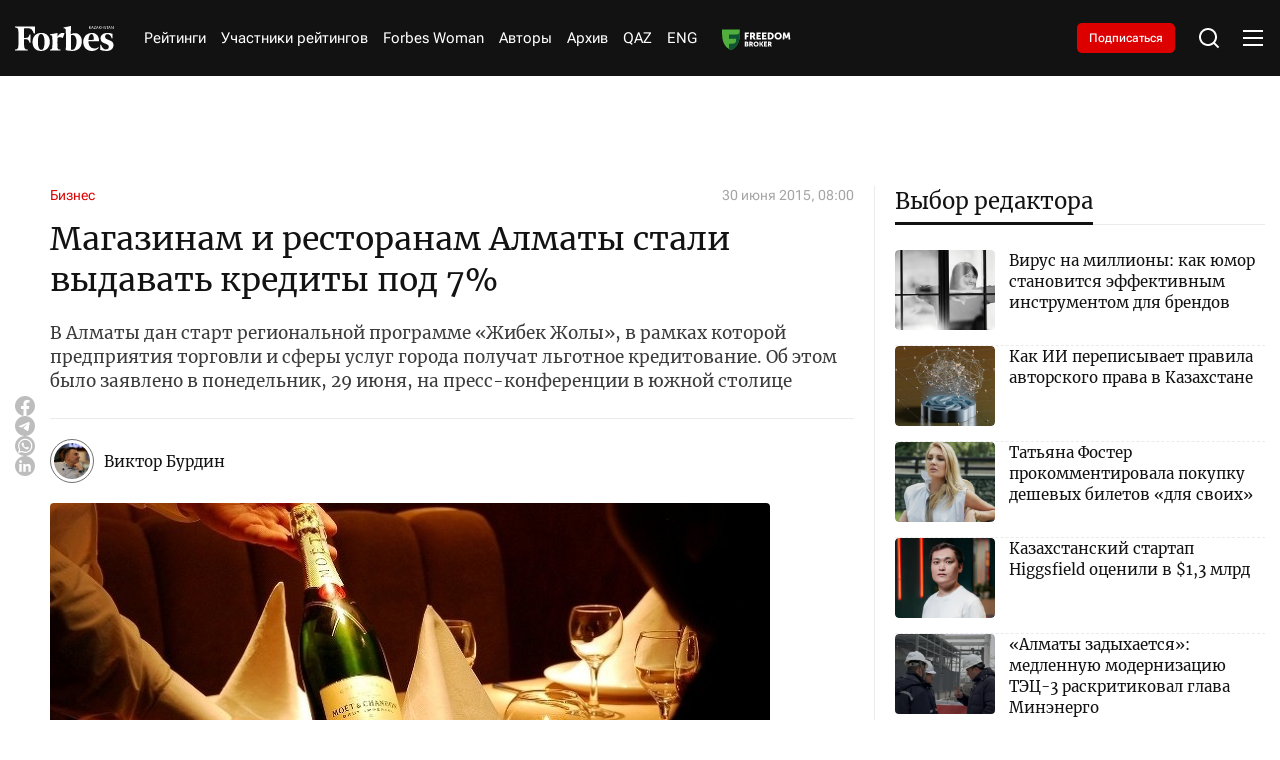

--- FILE ---
content_type: text/html; charset=utf-8
request_url: https://forbes.kz/articles/magazinam_i_restoranam_almatyi_stali_vyidavat_kredityi_pod_7
body_size: 38135
content:
<!DOCTYPE html>
<html lang="ru">
  <head>
    <meta charset="UTF-8" />
    <meta http-equiv="Content-Security-Policy" content="upgrade-insecure-requests">
    <meta http-equiv="X-UA-Compatible" content="IE=edge" />
    <meta name="viewport" content="width=device-width, initial-scale=1.0" />
    

<title>Магазинам и ресторанам Алматы стали выдавать кредиты под 7%</title>
<meta name="description" content="В Алматы дан старт региональной программе «Жибек Жолы», в рамках которой предприятия торговли и сферы услуг города получат льготное кредитование. Об этом было заявлено в понедельник, 29 июня, на пресс-конференции в южной столице">

<meta name="twitter:card" content="summary_large_image">
<!--        <meta name="twitter:site" content="@forbes">-->
<meta name="twitter:title" content="Магазинам и ресторанам Алматы стали выдавать кредиты под 7%">
<meta name="twitter:description" content="В Алматы дан старт региональной программе «Жибек Жолы», в рамках которой предприятия торговли и сферы услуг города получат льготное кредитование. Об этом было заявлено в понедельник, 29 июня, на пресс-конференции в южной столице">
<!--        <meta name="twitter:creator" content="@forbes">-->
<meta name="twitter:image:src" content="https://img.forbes.kz/forbes-photobank/media/2024-05-15/0a4c2a49-b4a5-4fc4-950f-4d99bf31dbda.jpeg">
<meta name="twitter:domain" content="forbes">

<meta property="og:site_name" content="Forbes.kz">
<meta property="og:url" content="https://forbes.kz/articles/magazinam_i_restoranam_almatyi_stali_vyidavat_kredityi_pod_7">
<meta property="og:title" content="Магазинам и ресторанам Алматы стали выдавать кредиты под 7%">
<meta property="og:description" content="В Алматы дан старт региональной программе «Жибек Жолы», в рамках которой предприятия торговли и сферы услуг города получат льготное кредитование. Об этом было заявлено в понедельник, 29 июня, на пресс-конференции в южной столице">
<meta property="og:locale" content="ru_RU">
<meta property="og:image" content="https://img.forbes.kz/forbes-photobank/media/2024-05-15/0a4c2a49-b4a5-4fc4-950f-4d99bf31dbda.jpeg">
<meta property="og:type" content="article">
<meta property="og:updated_time" content="2015-06-30 09:23:40">

<meta property="fb:page_id" content="209046182492533">
<meta name="telegram:channel" content="@ForbesKaz">

<meta name="robots" content="max-image-preview:large">

<link href="https://forbes.kz/articles/magazinam_i_restoranam_almatyi_stali_vyidavat_kredityi_pod_7/amp" rel="amphtml">

<meta name="analytics:title" content="Магазинам и ресторанам Алматы стали выдавать кредиты под 7%">
<meta name="analytics:site_domain" content="https://forbes.kz/">
<meta name="analytics:article_id" content="magazinam_i_restoranam_almatyi_stali_vyidavat_kredityi_pod_7">
<meta name="analytics:author" content="https://forbes.kz/">
<meta name="analytics:isscroll" content="0">
<meta name="article:published_time" property="2015-06-30 08:00:00"
      content="2015-06-30 08:00:00">
<meta property="article:modified_time" content="2015-06-30 09:23:40">
<meta name="article:section" content="Новости">
<link rel="canonical" href="https://forbes.kz/articles/magazinam_i_restoranam_almatyi_stali_vyidavat_kredityi_pod_7">

<script type="application/ld+json">
    {
        "@context": "https://schema.org",
        "@type": "NewsMediaOrganization",
        "name": "«Forbes media Company»",
        "legalName": "Forbes Media Company",
        "url": "https://forbes.kz/",
        "logo": "https://forbes.kz/static/img/favicon16x16.svg",
        "sameAs": [
            "https://www.facebook.com/forbes",
            "https://twitter.com/forbes",
            "https://www.instagram.com/forbes.kz/",
            "https://t.me/forbes"
        ],
        "foundingDate": "2000",
        "address": {
            "@type": "PostalAddress",
            "streetAddress": "Проспект Аль-Фараби, 5 к2а ",
            "addressLocality": "г. Алматы",
            "postalCode": "050000",
            "addressCountry": "KZ"
        },
        "contactPoint": [
            {
                "@type": "ContactPoint",
                "email": "info@forbes.kz",
                "telephone": "+7 700 699 7654",
                "contactType": "headquoters",
                "areaServed": "KZ",
                "availableLanguage": [
                    "ru-KZ"
                ]
            }
        ]
    }
</script>
<script type="application/ld+json">
    {
        "@context": "https://schema.org",
        "@type": "NewsArticle",
        "mainEntityOfPage": {
            "@type": "WebPage",
            "@id": "https://forbes.kz/articles/magazinam_i_restoranam_almatyi_stali_vyidavat_kredityi_pod_7"
        },
        "headline": "Магазинам и ресторанам Алматы стали выдавать кредиты под 7%",
        "datePublished": "2015-06-30 08:00:00",
        "dateModified": "2015-06-30 08:00:00",
        "description": "В Алматы дан старт региональной программе «Жибек Жолы», в рамках которой предприятия торговли и сферы услуг города получат льготное кредитование. Об этом было заявлено в понедельник, 29 июня, на пресс-конференции в южной столице",
        
        
        "author": {
            "@type": "Person",
            "knowsAbout": "",
            "image": "https://img.forbes.kz/forbes-photobank/media/2025-02-07/19bf44d0-a21d-4890-b177-42999a484844.webp",
            "url": "http://forbes.kz/authors/authorsid_505",
            "email": "",
            "sameAs": [
                ""
            ],
            "name": "Виктор Бурдин"
        },
        
        "publisher": {
            "@type": "Organization",
            "name": "«Forbes Media Company»",
            "logo": {
                "@type": "ImageObject",
                "url": "https://forbes.kz/static/img/favicon16x16.svg",
                "width": 95,
                "height": 60
            }
        },
        "image": {
            "@type": "ImageObject",
            "url": "https://img.forbes.kz/forbes-photobank/media/2024-05-15/0a4c2a49-b4a5-4fc4-950f-4d99bf31dbda.jpeg"
        },
        "speakable": {
            "@type": "SpeakableSpecification",
            "cssSelector": [
                "article-text"
            ]
        },
        "articleSection": ""
    }
</script>
<script type="application/ld+json">
    {
        "@context": "https://schema.org",
        "@type": "BreadcrumbList",
        "itemListElement": [
            {
                "@type": "ListItem",
                "position": 1,
                "item": {
                    "@id": "/",
                    "name": "Главная"
                }
            },
            {
                "@type": "ListItem",
                "position": 2,
                "item": {
                    "@id": "https://forbes.kz/articles/",
                    "name": "Все новости"
                }
            },
            {
                "@type": "ListItem",
                "position": 3,
                "item": {
                    "@id": "https://forbes.kz/articles/magazinam_i_restoranam_almatyi_stali_vyidavat_kredityi_pod_7",
                    "name": "Магазинам и ресторанам Алматы стали выдавать кредиты под 7%"
                }
            }
        ]
    }
</script>


    <link rel="preconnect" href="https://mc.yandex.ru/metrika/">
    <link rel="preconnect" href="https://www.googletagmanager.com/">
    <link rel="preload" href="/static/fonts/Merriweather-Regular.woff2" as="font" type="font/woff2" crossorigin>
    <link rel="preload" href="/static/fonts/Cyrillic.woff2" as="font" type="font/woff2" crossorigin>
    <link rel="preload" href="/static/fonts/Latin.woff2" as="font" type="font/woff2" crossorigin>
    <script>
        try {

            //отложеная загрузка медленного внешнего JS
            let isDeferredScriptsInitialized = false;
            window.deferredScripts = window.deferredScripts || [];

            function addDeferredScript(callback){
                //если инициализация уже прошла, то просто выполняем
                if (isDeferredScriptsInitialized) {
                    callback();
                    return;
                }

                window.deferredScripts = window.deferredScripts || [];
                window.deferredScripts.push(callback);
            }

            function initDeferredScript() {
                if (isDeferredScriptsInitialized === false) {
                    isDeferredScriptsInitialized = true;
                    window.deferredScripts.forEach(callback => callback());

                    setTimeout(() => {
                        window.removeEventListener('scroll', initDeferredScript, false);
                        window.removeEventListener('click', initDeferredScript, false);
                        window.removeEventListener('mousemove', initDeferredScript, false);
                        window.removeEventListener('touchstart', initDeferredScript, false);
                        window.removeEventListener('keydown', initDeferredScript, false);
                    }, 100);
                }
            }

            window.addEventListener('scroll', initDeferredScript, {passive: true});
            window.addEventListener('click', initDeferredScript, {passive: true});
            window.addEventListener('mousemove', initDeferredScript, {passive: true});
            window.addEventListener('touchstart', initDeferredScript, {passive: true});
            window.addEventListener('keydown', initDeferredScript, {passive: true});

            setTimeout(initDeferredScript, 7000);
        } catch {}
    </script>
    <script src="https://yastatic.net/pcode/adfox/loader.js" crossorigin="anonymous"></script>
    <!-- Google tag (gtag.js) -->
    <script>
      addDeferredScript(() => {
        (function () {
          var s = document.createElement('script');
          s.type = "text/javascript";
          s.async = true;
          s.src = "https://www.googletagmanager.com/gtag/js?id=G-LZMJ16PB7C";
          var fs = document.getElementsByTagName('script')[0];
          fs.parentNode.insertBefore(s, fs);
          window.dataLayer = window.dataLayer || [];
          function gtag(){dataLayer.push(arguments);}
          gtag('js', new Date());
          gtag('config', 'G-LZMJ16PB7C');
        })();
      });
    </script>
<!--    <script async src="https://www.googletagmanager.com/gtag/js?id=G-LZMJ16PB7C"></script>-->
<!--    <script>-->
<!--      window.dataLayer = window.dataLayer || [];-->
<!--      function gtag(){dataLayer.push(arguments);}-->
<!--      gtag('js', new Date());-->

<!--      gtag('config', 'G-LZMJ16PB7C');-->
<!--    </script>-->

    <!-- Global site tag (gtag.js) - Google Analytics -->
    <script>
      addDeferredScript(() => {
        (function () {
          var s = document.createElement('script');
          s.type = "text/javascript";
          s.async = true;
          s.src = "https://www.googletagmanager.com/gtag/js?id=UA-28100893-1";
          var fs = document.getElementsByTagName('script')[0];
          fs.parentNode.insertBefore(s, fs);
          window.dataLayer = window.dataLayer || [];
          function gtag(){dataLayer.push(arguments);}
          gtag('js', new Date());
          gtag('config', 'UA-28100893-1');
        })();
      });
    </script>
    <script>window.yaContextCb = window.yaContextCb || []</script>
    <script src="https://yandex.ru/ads/system/context.js" async></script>
    <script src="https://cdn.tds.bid/bid.js" type="text/javascript" async></script>
<!--    <script async src="https://www.googletagmanager.com/gtag/js?id=UA-28100893-1"></script>-->
<!--    <script>-->
<!--      window.dataLayer = window.dataLayer || [];-->
<!--      function gtag(){dataLayer.push(arguments);}-->
<!--      gtag('js', new Date());-->

<!--      gtag('config', 'UA-28100893-1');-->
<!--    </script>-->
    <link rel="stylesheet" href="/static/css/main.css?v=1.63" />
    <link rel="icon" type="image/png" sizes="192x192" href="/static/img/favicon/android-chrome-192x192.png" />
    <link rel="icon" type="image/png" sizes="512x512" href="/static/img/favicon/android-chrome-512x512.png" />
    <link rel="apple-touch-icon" sizes="180x180" href="/static/img/favicon/apple-touch-icon.png" />
    <link rel="icon" type="image/png" sizes="32x32" href="/static/img/favicon/favicon-32x32.png" />
    <link rel="icon" type="image/png" sizes="16x16" href="/static/img/favicon/favicon-16x16.png" />
    <link rel="shortcut icon" href="/static/img/favicon.ico">
    <link rel="manifest" href="/static/img/favicon/site.webmanifest" />
    </head>
<body>

    <header>
  <div class="container">
    <div class="header__wrap">
      <div class="header__logo">
        <a href="http://forbes.kz/" class="header__logo-desc">
          <svg
            xmlns="http://www.w3.org/2000/svg"
            width="138"
            height="35"
            viewBox="0 0 138 35"
            fill="none"
          >
            <path
              d="M84.0394 9.97115C82.0267 9.9939 80.0499 10.5066 78.2803 11.4647C78.2803 6.25787 78.3594 1.73591 78.4798 0L67.8793 2.05903V3.02752L68.92 3.14869C70.4002 3.35064 70.9593 4.23923 71.1597 6.2166C71.4796 10.0519 71.44 30.5202 71.1597 33.79C74.1222 34.4985 77.154 34.8775 80.2 34.9201C88.6004 34.9201 93.68 29.672 93.68 21.356C93.6396 14.7355 89.5189 9.97115 84.0394 9.97115ZM80.3599 33.2659C79.757 33.2571 79.1557 33.2044 78.5598 33.1034C78.3998 30.8029 78.2803 21.3156 78.3198 13.0399C79.1147 12.7538 79.9556 12.6168 80.8003 12.636C84.2802 12.636 86.2403 16.7128 86.2403 21.8003C86.1999 28.34 83.8003 33.265 80.3599 33.265V33.2659ZM28.0404 10.2126L26.4002 10.6569C24.92 5.8127 22.6399 3.06703 18.3602 3.06703H12.8402C12.6002 6.17533 12.4798 11.3435 12.5202 16.712L16.2401 16.5917C18.7197 16.5109 19.7208 14.6538 20.3203 11.9485H21.7196V23.3333H20.3203C19.7199 20.5877 18.6801 18.7306 16.1996 18.6498L12.5202 18.5286C12.5598 22.6063 12.6802 26.0781 12.8402 28.1371C13.0801 31.1647 13.9204 32.4967 16.0396 32.8198L17.9207 33.0218V34.3941H0V33.0235L1.4802 32.8216C3.60031 32.4984 4.43973 31.1664 4.67969 28.1389C5.07963 23.1331 5.15962 12.7581 4.67969 6.94451C4.43973 3.95738 3.60031 2.6245 1.4802 2.30225L0 2.09854V0.767417H27.8804L28.0404 10.2135V10.2126ZM36.9603 9.68754C44.8799 9.68754 48.8001 15.0972 48.8001 22.2832C48.8001 29.4692 44.3604 34.9596 36.4399 34.9596C28.5203 34.9596 24.5596 29.5508 24.5596 22.4044C24.5596 15.2588 29.0002 9.68754 36.9603 9.68754ZM36.5603 11.2224C33.04 11.2224 32.0802 15.9858 32.0802 22.3236C32.0802 28.6622 33.6404 33.4257 36.8794 33.4257C40.1202 33.4257 41.3596 28.6622 41.3596 22.3236C41.3596 15.9858 39.7598 11.2628 36.5199 11.2628L36.5603 11.2224ZM95.5997 22.5668C95.5997 15.9454 99.7204 9.72793 107.92 9.72793C114.56 9.72793 117.72 14.6942 117.76 21.1935H102.92C102.76 27.0879 105.72 31.4474 111.4 31.4474C113.88 31.4474 115.24 30.8415 116.76 29.6711L117.44 30.5193C115.8 32.8198 112.359 35 107.8 35C100.64 34.9596 95.5997 29.8731 95.5997 22.5668ZM103.001 19.5375L110.44 19.3768C110.48 16.0666 109.96 11.3032 107.28 11.3032C104.6 11.3032 103.04 15.7838 102.96 19.498L103 19.5384L103.001 19.5375ZM136.8 17.1562L135.6 17.4794C134.32 13.2401 132.36 11.4647 129.48 11.4647C127.56 11.4647 126.2 12.9179 126.2 15.0164C126.2 17.1159 127.76 18.2064 132.24 19.9423C136.72 21.6782 138 23.4141 138 26.8051C138 31.8513 134.16 34.9596 127.84 34.9596C124.988 34.9477 122.16 34.4424 119.481 33.466L119.28 26.482L120.48 26.1589C122.2 31.0435 124.48 32.8198 127.48 32.8198C130.48 32.8198 131.44 31.0031 131.44 29.0653C131.44 27.1283 130.36 26.0377 126.32 24.5846C122.28 23.1314 119.84 21.557 119.84 17.3178C119.84 13.0795 123.44 9.68754 129.4 9.68754C132.16 9.68754 134.8 10.1722 136.56 10.98L136.8 17.1562ZM66.8799 16.9543C63.6804 14.775 60.1996 15.7435 59.5202 16.9139C59.2881 21.2181 59.3154 25.532 59.5993 29.8327C59.7602 31.8109 60.3596 32.6986 61.8407 32.9006L63.7604 33.0218V34.3941H48.9997V33.0235L50.0404 32.9023C51.5197 32.7004 52.0796 31.8127 52.28 29.8344C52.5903 25.1974 52.5903 20.5446 52.28 15.9068C52.1201 13.9285 51.5197 13.0408 50.0404 12.8389L48.9997 12.7177V11.7483L59.6002 9.68929L59.4798 15.2605C61.9602 9.52861 66.8403 8.7612 69.4799 10.3759L66.8799 16.956V16.9543Z"
              fill="white"
            />
            <path
              fill-rule="evenodd"
              clip-rule="evenodd"
              d="M106.761 4.06889H106.169L104.757 2.15474L104.351 2.51298V4.06889H103.85V0.0579526H104.351V2.0362L104.693 1.65425L106.112 0.0579526H106.698L105.121 1.80527L106.761 4.06889ZM109.799 4.06889L109.32 2.82645H107.741L107.266 4.06889H106.761L108.315 0.0412696H108.767L110.319 4.06889H109.799ZM109.171 2.37952L108.724 1.1643L108.534 0.56371C108.484 0.765996 108.427 0.966336 108.362 1.1643L107.91 2.37952H109.171ZM113.298 4.06977H110.538V3.68782L112.634 0.507515H110.603V0.0579526H113.241V0.439027L111.144 3.61933H113.298V4.06889V4.06977ZM116.552 4.06977L116.073 2.82733H114.493L114.019 4.06977H113.513L115.068 0.0421477H115.52L117.071 4.06977H116.552ZM115.922 2.37952L115.476 1.1643L115.285 0.56371C115.236 0.765996 115.178 0.966336 115.114 1.1643L114.662 2.37952H115.922ZM120.529 4.06977H119.938L118.525 2.15562L118.12 2.51386V4.06977H117.619V0.0579526H118.12V2.0362L118.463 1.65425L119.881 0.0579526H120.467L118.89 1.80527L120.529 4.06889V4.06977ZM124.115 4.06977H123.614V2.19952H121.572V4.06977H121.071V0.0579526H121.572V1.75259H123.613V0.0588307H124.115L124.115 4.06977ZM127.461 2.99679C127.461 3.34625 127.335 3.62196 127.085 3.82304C126.835 4.02499 126.486 4.12509 126.039 4.12509C125.567 4.12509 125.203 4.06187 124.945 3.93543V3.4525C125.114 3.52625 125.298 3.58421 125.499 3.62547C125.699 3.66762 125.887 3.68869 126.061 3.68869C126.359 3.68869 126.584 3.63074 126.734 3.51572C126.807 3.46083 126.866 3.38901 126.905 3.30643C126.945 3.22384 126.963 3.13296 126.96 3.04157C126.965 2.92598 126.936 2.81142 126.878 2.71142C126.807 2.61058 126.714 2.52785 126.605 2.46996C126.418 2.3691 126.224 2.28392 126.024 2.21532C125.654 2.0801 125.391 1.9203 125.233 1.73679C125.075 1.5524 124.996 1.31532 124.996 1.02469C124.996 0.711223 125.113 0.462734 125.347 0.278343C125.58 0.0939527 125.887 0.000879288 126.268 0.000879288C126.666 0.000879288 127.032 0.0755136 127.366 0.22566L127.21 0.659418C126.869 0.516295 126.551 0.445173 126.257 0.445173C126.021 0.445173 125.836 0.496978 125.704 0.598832C125.638 0.649063 125.585 0.714432 125.551 0.789356C125.516 0.864279 125.499 0.946529 125.503 1.02908C125.503 1.16078 125.53 1.27054 125.581 1.35747C125.633 1.44527 125.716 1.5243 125.831 1.59454C125.946 1.66654 126.127 1.7482 126.374 1.83952C126.671 1.94928 126.891 2.05552 127.036 2.15913C127.181 2.26274 127.289 2.38128 127.357 2.51562C127.427 2.64996 127.461 2.80977 127.461 2.99679ZM129.525 4.06977H129.021V0.502247H127.776V0.0579526H130.76V0.502247H129.525V4.06889V4.06977ZM133.671 4.06977L133.192 2.82733H131.612L131.139 4.06977H130.632L132.187 0.0421477H132.639L134.191 4.06977H133.671ZM133.042 2.37952L132.596 1.1643L132.405 0.56371C132.356 0.765996 132.298 0.966336 132.234 1.1643L131.781 2.37952H133.042ZM137.894 4.06977H137.308L135.176 0.738442H135.154L135.168 0.960589C135.189 1.29337 135.2 1.58225 135.2 1.82723V4.06889H134.737V0.0579526H135.317L135.44 0.252002L136.746 2.28908L137.441 3.37786H137.463C137.459 3.33396 137.451 3.17679 137.441 2.90723C137.43 2.63767 137.424 2.44186 137.424 2.32157V0.0579526H137.893V4.06889L137.894 4.06977Z"
              fill="white"
            />
          </svg>
        </a>
        <a href="http://forbes.kz/" class="header__logo-mob">
          <svg
            xmlns="http://www.w3.org/2000/svg"
            width="99"
            height="25"
            viewBox="0 0 99 25"
            fill="none"
          >
            <path
              d="M59.9749 7.12225C58.5386 7.1385 57.1278 7.50469 55.865 8.18908C55.865 4.46991 55.9214 1.23993 56.0074 0L48.4423 1.47074V2.16251L49.185 2.24907C50.2413 2.39332 50.6403 3.02802 50.7833 4.44043C51.0116 7.17995 50.9834 21.8001 50.7833 24.1357C52.8975 24.6418 55.0612 24.9125 57.235 24.9429C63.2299 24.9429 66.855 21.1943 66.855 15.2543C66.8262 10.5253 63.8855 7.12225 59.9749 7.12225ZM57.3491 23.7613C56.9188 23.755 56.4897 23.7174 56.0644 23.6453C55.9503 22.0021 55.865 15.2254 55.8932 9.31424C56.4604 9.10984 57.0606 9.01203 57.6634 9.02574C60.1468 9.02574 61.5457 11.9377 61.5457 15.5716C61.5168 20.2428 59.8043 23.7607 57.3491 23.7607V23.7613ZM20.0111 7.29472L18.8406 7.61208C17.7842 4.15193 16.157 2.19074 13.1028 2.19074H9.16341C8.99216 4.41095 8.90623 8.10253 8.93508 11.9371L11.5898 11.8512C13.3593 11.7935 14.0738 10.467 14.5016 8.53466H15.5003V16.6667H14.5016C14.0732 14.7055 13.3311 13.379 11.5609 13.3213L8.93508 13.2347C8.96331 16.1474 9.04925 18.6272 9.16341 20.098C9.33466 22.2605 9.93435 23.2119 11.4467 23.4427L12.7891 23.587V24.5672H0V23.5882L1.05635 23.444C2.56937 23.2132 3.16843 22.2617 3.33968 20.0992C3.62509 16.5237 3.68218 9.11292 3.33968 4.96036C3.16843 2.8267 2.56937 1.87464 1.05635 1.64446L0 1.49896V0.548155H19.8969L20.0111 7.29535V7.29472ZM26.3768 6.91967C32.0287 6.91967 34.8264 10.7837 34.8264 15.9166C34.8264 21.0494 31.6579 24.9711 26.0055 24.9711C20.3536 24.9711 17.527 21.1077 17.527 16.0031C17.527 10.8991 20.6961 6.91967 26.3768 6.91967ZM26.0914 8.01598C23.5791 8.01598 22.8941 11.4184 22.8941 15.9454C22.8941 20.473 24.0075 23.8755 26.3191 23.8755C28.6319 23.8755 29.5164 20.473 29.5164 15.9454C29.5164 11.4184 28.3747 8.04483 26.0625 8.04483L26.0914 8.01598ZM68.225 16.1191C68.225 11.3896 71.1658 6.94852 77.0177 6.94852C81.7562 6.94852 84.0114 10.4958 84.0396 15.1382H73.4491C73.3349 19.3485 75.4476 22.4624 79.5012 22.4624C81.2707 22.4624 82.2411 22.0297 83.3263 21.1936L83.8112 21.7995C82.6407 23.4427 80.1855 25 76.9318 25C71.8219 24.9711 68.225 21.3379 68.225 16.1191ZM73.5068 13.9554L78.8162 13.8406C78.8444 11.4761 78.473 8.07368 76.5604 8.07368C74.6478 8.07368 73.535 11.2742 73.4779 13.9271L73.5062 13.956L73.5068 13.9554ZM97.6279 12.2545L96.7716 12.4853C95.8577 9.45724 94.4588 8.18908 92.4038 8.18908C91.0338 8.18908 90.0628 9.22706 90.0628 10.726C90.0628 12.2256 91.1762 13.0046 94.3735 14.2445C97.5708 15.4844 98.4841 16.7244 98.4841 19.1465C98.4841 22.7509 95.7435 24.9711 91.2333 24.9711C89.1981 24.9626 87.1798 24.6017 85.2678 23.9043L85.1248 18.9157L85.981 18.6849C87.2086 22.1739 88.8352 23.4427 90.9767 23.4427C93.1177 23.4427 93.8027 22.1451 93.8027 20.7609C93.8027 19.3773 93.0317 18.5984 90.1487 17.5604C87.2657 16.5224 85.5244 15.3979 85.5244 12.3699C85.5244 9.34246 88.0931 6.91967 92.3467 6.91967C94.3164 6.91967 96.2002 7.26587 97.4566 7.84288L97.6279 12.2545ZM47.729 12.1102C45.4457 10.5535 42.9617 11.2453 42.4768 12.0814C42.3112 15.1558 42.3306 18.2371 42.5332 21.309C42.648 22.7221 43.0758 23.3562 44.1328 23.5004L45.5028 23.587V24.5672H34.9688V23.5882L35.7115 23.5017C36.7672 23.3574 37.1668 22.7233 37.3098 21.3103C37.5312 17.9982 37.5312 14.6747 37.3098 11.362C37.1956 9.94895 36.7672 9.31487 35.7115 9.17062L34.9688 9.08407V8.39166L42.5338 6.92093L42.4479 10.9004C44.2181 6.80615 47.7008 6.258 49.5846 7.41138L47.729 12.1115V12.1102Z"
              fill="white"
            />
            <path
              fill-rule="evenodd"
              clip-rule="evenodd"
              d="M76.1909 2.90635H75.7687L74.7606 1.5391L74.4708 1.79499V2.90635H74.1133V0.0413923H74.4708V1.45443L74.7155 1.1816L75.7279 0.0413923H76.1457L75.021 1.28948L76.1909 2.90635ZM78.3588 2.90635L78.0169 2.01889H76.8903L76.5515 2.90635H76.1909L77.2999 0.0294759H77.6223L78.7301 2.90635H78.3588ZM77.9109 1.69965L77.5922 0.831638L77.4561 0.402648C77.4208 0.547138 77.3799 0.690237 77.3338 0.831638L77.0113 1.69965H77.9109ZM80.856 2.90698H78.8863V2.63415L80.3824 0.362508H78.9327V0.0413923H80.8152V0.313588L79.3191 2.58523H80.856V2.90635V2.90698ZM83.1782 2.90698L82.8363 2.01952H81.7091L81.371 2.90698H81.0097L82.1193 0.030103H82.4418L83.5489 2.90698H83.1782ZM82.7291 1.69965L82.4104 0.831638L82.2743 0.402648C82.239 0.547138 82.1981 0.690237 82.152 0.831638L81.8295 1.69965H82.7291ZM86.0167 2.90698H85.5951L84.5865 1.53972L84.2973 1.79561V2.90698H83.9397V0.0413923H84.2973V1.45443L84.5419 1.1816L85.5544 0.0413923H85.9721L84.8468 1.28948L86.0167 2.90635V2.90698ZM88.576 2.90698H88.2185V1.57108H86.7606V2.90698H86.4031V0.0413923H86.7606V1.25185H88.2178V0.0420195H88.5754L88.576 2.90698ZM90.9635 2.14056C90.9635 2.39018 90.8738 2.58711 90.6956 2.73074C90.5168 2.87499 90.2678 2.94649 89.9492 2.94649C89.6123 2.94649 89.352 2.90133 89.1682 2.81102V2.46607C89.2886 2.51875 89.4203 2.56015 89.5634 2.58962C89.7064 2.61973 89.8406 2.63478 89.9648 2.63478C90.1775 2.63478 90.3374 2.59339 90.4447 2.51122C90.497 2.47202 90.5389 2.42072 90.567 2.36173C90.5951 2.30274 90.6084 2.23783 90.6059 2.17255C90.6094 2.08998 90.5891 2.00815 90.5476 1.93673C90.497 1.8647 90.4302 1.80561 90.3525 1.76425C90.2196 1.69221 90.0809 1.63137 89.9379 1.58237C89.6744 1.48579 89.4862 1.37164 89.3739 1.24056C89.261 1.10885 89.2046 0.939513 89.2046 0.731917C89.2046 0.508014 89.288 0.330522 89.4548 0.198814C89.6211 0.0671066 89.8406 0.00062561 90.1122 0.00062561C90.3964 0.00062561 90.6574 0.0539359 90.8957 0.161184L90.7847 0.47101C90.5413 0.36878 90.3142 0.317978 90.1047 0.317978C89.936 0.317978 89.8042 0.354982 89.7095 0.427735C89.6626 0.463614 89.6252 0.510306 89.6002 0.563823C89.5753 0.61734 89.5638 0.67609 89.5665 0.735053C89.5665 0.82913 89.5853 0.907527 89.6217 0.969618C89.6593 1.03234 89.7183 1.08878 89.8005 1.13896C89.8827 1.19038 90.0119 1.24871 90.1881 1.31394C90.3995 1.39234 90.557 1.46823 90.6605 1.54223C90.764 1.61624 90.8405 1.70091 90.8895 1.79687C90.939 1.89283 90.9635 2.00697 90.9635 2.14056ZM92.4363 2.90698H92.0769V0.358745H91.1887V0.0413923H93.3183V0.358745H92.4363V2.90635V2.90698ZM95.3953 2.90698L95.0534 2.01952H93.9262L93.5887 2.90698H93.2267L94.3364 0.030103H94.6588L95.7666 2.90698H95.3953ZM94.9467 1.69965L94.6281 0.831638L94.492 0.402648C94.4566 0.547138 94.4158 0.690237 94.3696 0.831638L94.0466 1.69965H94.9467ZM98.4094 2.90698H97.991L96.4692 0.527456H96.4535L96.4635 0.686133C96.4786 0.923834 96.4867 1.13018 96.4867 1.30516V2.90635H96.1562V0.0413923H96.5702L96.658 0.179999L97.5901 1.63506L98.0857 2.41276H98.1014C98.0989 2.3814 98.0932 2.26913 98.0857 2.07659C98.0782 1.88405 98.0738 1.74418 98.0738 1.65826V0.0413923H98.4081V2.90635L98.4094 2.90698Z"
              fill="white"
            />
          </svg>
        </a>
      </div>
      <nav>
        <ul class="header__nav">
          <li><a href="http://forbes.kz/ranking">Рейтинги</a></li>
          
          <li>
            <a href="http://forbes.kz/ranking/object">Участники рейтингов</a>
         </li>
          <!--              <li><a href="http://forbes.kz/category/life">Forbes Life</a></li>-->
          <li><a href="http://forbes.kz/spec/woman-club/">Forbes Woman</a></li>
<!--<li><a href="#">Анкета 30 до 30</a> </li>-->
          <!--              <li><a href="http://forbes.kz/category/leader">Forbes Лидер</a></li>-->
        <li><a href="http://forbes.kz/authors">Авторы</a></li>
          <li><a href="http://forbes.kz/announce">Архив</a></li>
          <li><a href="http://forbes.kz/lang/kz">QAZ</a></li>
          <li><a href="http://forbes.kz/lang/en">ENG</a></li>
          <li>
            <a class="nav__image" href="https://forbes.kz/category/exchange">
            </a>
          </li>
        </ul>
      </nav>
      <div class="subscription__btn">
        <a href="http://forbes.kz/magazine-purchase">Подписаться</a>
      </div>
      <div class="header__tools">
        <div class="header__search">
          <svg
            xmlns="http://www.w3.org/2000/svg"
            width="24"
            height="24"
            viewBox="0 0 24 24"
            fill="none"
          >
            <path
              d="M18.031 16.6168L22.3137 20.8995L20.8995 22.3137L16.6168 18.031C15.0769 19.263 13.124 20 11 20C6.032 20 2 15.968 2 11C2 6.032 6.032 2 11 2C15.968 2 20 6.032 20 11C20 13.124 19.263 15.0769 18.031 16.6168ZM16.0247 15.8748C17.2475 14.6146 18 12.8956 18 11C18 7.1325 14.8675 4 11 4C7.1325 4 4 7.1325 4 11C4 14.8675 7.1325 18 11 18C12.8956 18 14.6146 17.2475 15.8748 16.0247L16.0247 15.8748Z"
              fill="white"
            />
          </svg>
        </div>
        <div class="header__menu">
          <div class="header__menu-open">
            <svg
              xmlns="http://www.w3.org/2000/svg"
              width="24"
              height="24"
              viewBox="0 0 24 24"
              fill="none"
            >
              <path
                d="M2 4H22V6H2V4ZM2 11H22V13H2V11ZM2 18H22V20H2V18Z"
                fill="white"
              />
            </svg>
          </div>
          <div class="header__menu-close">
            <svg
              xmlns="http://www.w3.org/2000/svg"
              width="24"
              height="24"
              viewBox="0 0 24 24"
              fill="none"
            >
              <path
                d="M12 10.0001L19 3L21 5L13.9999 12.0001L21 19L19 21L12 14L5 21L3 19L10 12.0001L3 5L5 3L12 10.0001Z"
                fill="white"
              />
            </svg>
          </div>
        </div>
      </div>
    </div>
  </div>
  <div class="headerMenu">
    <div class="headerMenu__block">
      <div class="headerMenu__nav">
        <div class="headerMenu__nav-title">Рубрики</div>
        <div class="headerMenu__nav-list">
          <div class="headerMenu__navItem">
            <div class="headerMenu__navItem-title" id="accordion__title">
              <a href="http://forbes.kz/category/economy"
                >Экономика и бизнес</a
              >
              <div class="headerMenu__navItem-icon" id="accordion__icon">
                <svg
                  xmlns="http://www.w3.org/2000/svg"
                  width="20"
                  height="20"
                  viewBox="0 0 20 20"
                  fill="none"
                >
                  <path
                    d="M10.0005 10.9763L14.1254 6.85156L15.3039 8.03007L10.0005 13.3334L4.69727 8.03007L5.87577 6.85156L10.0005 10.9763Z"
                    fill="white"
                  ></path>
                </svg>
              </div>
            </div>
            <ul class="headerMenu__navItem-list" id="accordion__list">
              <li>
                <a href="http://forbes.kz/category/business">
                  <span> Бизнес </span>
                </a>
              </li>
              <li>
                <a href="http://forbes.kz/category/finance">
                  Финансы
                </a>
              </li>
              <li>
                <a href="http://forbes.kz/category/investment">
                  Инвестиции
                </a>
              </li>
              <li>
                <a href="http://forbes.kz/category/exchange"> Биржа </a>
              </li>
              <li>
                <a href="http://forbes.kz/category/production">
                  Производство
                </a>
              </li>
              <li>
                <a href="http://forbes.kz/category/energy-subsoil">
                  Энергетика и недра
                </a>
              </li>
              <li>
                <a href="http://forbes.kz/category/agriculture">
                  Сельское хозяйство
                </a>
              </li>
              <li>
                <a href="http://forbes.kz/category/insurance">
                  Страхование
                </a>
              </li>
              <li>
                <a href="http://forbes.kz/category/property">
                  Недвижимость
                </a>
              </li>
              <li>
                <a href="http://forbes.kz/category/startups">
                  Стартапы
                </a>
              </li>
              <li>
                <a href="http://forbes.kz/category/auto"> Авто </a>
              </li>
              <li>
                <a href="http://forbes.kz/category/marketing">
                  Маркетинг
                </a>
              </li>
              <li>
                <a href="http://forbes.kz/category/transport">
                  Транспорт
                </a>
              </li>
		<li>
                <a href="http://forbes.kz/category/torgovlya">
                  Торговля
                </a>
              </li>
            </ul>
          </div>
          <div class="headerMenu__navItem">
            <div class="headerMenu__navItem-title" id="accordion__title">
              <a href="http://forbes.kz/category/actual">Актуально</a>
              <div class="headerMenu__navItem-icon" id="accordion__icon">
                <svg
                  xmlns="http://www.w3.org/2000/svg"
                  width="20"
                  height="20"
                  viewBox="0 0 20 20"
                  fill="none"
                >
                  <path
                    d="M10.0005 10.9763L14.1254 6.85156L15.3039 8.03007L10.0005 13.3334L4.69727 8.03007L5.87577 6.85156L10.0005 10.9763Z"
                    fill="white"
                  ></path>
                </svg>
              </div>
            </div>
            <ul class="headerMenu__navItem-list" id="accordion__list">
              <li>
                <a href="http://forbes.kz/category/officially">
                  <span> Официально </span>
                </a>
              </li>
              <li>
                <a href="http://forbes.kz/category/worldwide">
                  В мире
                </a>
              </li>
              <li>
                <a href="http://forbes.kz/category/expertise">
                  Экспертиза
                </a>
              </li>
              <li>
                <a href="http://forbes.kz/category/appointments">
                  Назначения и отставки
                </a>
              </li>
              <li>
                <a href="http://forbes.kz/category/process">
                  Процесс
                </a>
              </li>
              <li>
                <a href="http://forbes.kz/category/technologies">
                  Технологии
                </a>
              </li>
              <li>
                <a href="http://forbes.kz/category/healthcare">
                  Здравоохранение
                </a>
              </li>
              <li>
                <a href="http://forbes.kz/category/stats">
                  Статистика
                </a>
              </li>
              <li>
                <a href="http://forbes.kz/category/education">
                  Образование
                </a>
              </li>
              <li>
                <a href="http://forbes.kz/category/science"> Наука </a>
              </li>
              <li>
                <a href="http://forbes.kz/category/massmedia">
                  Масс-медиа
                </a>
              </li>
              <li><a href="http://forbes.kz/category/hr"> HR </a></li>
              <li>
                <a href="http://forbes.kz/category/photostory">
                  Репортаж
                </a>
              </li>
              <li>
                <a href="http://forbes.kz/category/proisshestviya">
                  Происшествия
                </a>
              </li>
              <li>
                <a href="http://forbes.kz/category/press-review">
                  Обзор прессы
                </a>
              </li>
            </ul>
          </div>
          <div class="headerMenu__navItem">
            <div class="headerMenu__navItem-title" id="accordion__title">
              <a href="http://forbes.kz/category/life">Life</a>
              <div class="headerMenu__navItem-icon" id="accordion__icon">
                <svg
                  xmlns="http://www.w3.org/2000/svg"
                  width="20"
                  height="20"
                  viewBox="0 0 20 20"
                  fill="none"
                >
                  <path
                    d="M10.0005 10.9763L14.1254 6.85156L15.3039 8.03007L10.0005 13.3334L4.69727 8.03007L5.87577 6.85156L10.0005 10.9763Z"
                    fill="white"
                  ></path>
                </svg>
              </div>
            </div>
            <ul class="headerMenu__navItem-list" id="accordion__list">
              <li>
                <a href="http://forbes.kz/category/art">
                  <span> Искусство </span>
                </a>
              </li>
              <li>
                <a href="http://forbes.kz/category/hero"> Герой </a>
              </li>
              <li>
                <a href="http://forbes.kz/category/opinion"> Мнение </a>
              </li>
              <li>
                <a href="http://forbes.kz/category/style"> Стиль </a>
              </li>
              <li>
                <a href="http://forbes.kz/category/sport"> Спорт </a>
              </li>
              <li>
                <a href="http://forbes.kz/category/travels"> Туризм </a>
              </li>
            </ul>
          </div>
          <div class="headerMenu__navLink">
            <a href="http://forbes.kz/category/leader">Forbes Лидер</a>
          </div>
          <div class="headerMenu__navLink">
            <a href="http://forbes.kz/ranking">Forbes Рейтинг</a>
          </div>
          <div class="headerMenu__navLink">
            <a href="http://forbes.kz/spec/woman-club/">Forbes Woman</a>
          </div>
          <div class="headerMenu__navLink">
            <a href="http://forbes.kz/announce">Архив номеров</a>
          </div>
          <div class="headerMenu__navLink">
            <a href="http://forbes.kz/ranking/object">Участники рейтингов</a>
          </div>
         
          <div class="headerMenu__navLink">
            <a href="http://forbes.kz/lang/kz">QAZ</a>
          </div>
          <div class="headerMenu__navLink">
            <a href="http://forbes.kz/lang/en">ENG</a>
          </div>
        </div>
      </div>
      <div class="socials">
        <a href="https://www.facebook.com/forbes.kz">
          <svg
            xmlns="http://www.w3.org/2000/svg"
            width="24"
            height="24"
            viewBox="0 0 24 24"
            fill="none"
          >
            <g clip-path="url(#clip0_2653_30978)">
              <path
                d="M12 0C18.6274 0 24 5.37258 24 12C24 17.9895 19.6118 22.954 13.875 23.8542V15.4688H16.6711L17.2031 12H13.875V9.74897C13.875 9.49416 13.9085 9.24109 13.9864 9.00718C14.1623 8.47884 14.5647 8.04831 15.3186 7.9166C15.4739 7.88945 15.6442 7.875 15.8306 7.875H17.3438V4.92188C17.3438 4.92188 15.9705 4.6875 14.6576 4.6875C11.9165 4.6875 10.125 6.34875 10.125 9.35625V12H7.07812V15.4688H10.125V23.8542C4.38825 22.954 0 17.9895 0 12C0 5.37258 5.37258 0 12 0Z"
                fill="#BDBDBD"
              />
            </g>
            <defs>
              <clipPath id="clip0_2653_30978">
                <rect width="24" height="24" fill="white" />
              </clipPath>
            </defs>
          </svg>
        </a>
        <a href="https://t.me/ForbesKaz">
          <svg
            xmlns="http://www.w3.org/2000/svg"
            width="24"
            height="24"
            viewBox="0 0 24 24"
            fill="none"
          >
            <g clip-path="url(#clip0_2653_30979)">
              <path
                fill-rule="evenodd"
                clip-rule="evenodd"
                d="M24 12C24 18.6274 18.6274 24 12 24C5.37258 24 0 18.6274 0 12C0 5.37258 5.37258 0 12 0C18.6274 0 24 5.37258 24 12ZM12.4301 8.85893C11.263 9.3444 8.93026 10.3492 5.43201 11.8733C4.86395 12.0992 4.56638 12.3202 4.53929 12.5363C4.49351 12.9015 4.95083 13.0453 5.57359 13.2411C5.6583 13.2678 5.74608 13.2954 5.83606 13.3246C6.44876 13.5238 7.27295 13.7568 7.70141 13.766C8.09007 13.7744 8.52385 13.6142 9.00276 13.2853C12.2713 11.079 13.9585 9.96381 14.0644 9.93977C14.1392 9.92281 14.2427 9.90148 14.3129 9.96385C14.3831 10.0262 14.3762 10.1443 14.3687 10.176C14.3234 10.3691 12.5282 12.0381 11.5992 12.9018C11.3096 13.171 11.1042 13.362 11.0622 13.4056C10.9681 13.5033 10.8722 13.5958 10.7801 13.6846C10.2109 14.2333 9.78403 14.6448 10.8037 15.3168C11.2938 15.6397 11.6859 15.9067 12.0771 16.1731C12.5043 16.4641 12.9304 16.7543 13.4817 17.1157C13.6222 17.2077 13.7564 17.3034 13.887 17.3965C14.3842 17.751 14.8309 18.0694 15.3827 18.0186C15.7034 17.9891 16.0346 17.6876 16.2028 16.7884C16.6003 14.6631 17.3817 10.0585 17.5623 8.16097C17.5782 7.99473 17.5583 7.78197 17.5423 7.68857C17.5263 7.59518 17.4929 7.46211 17.3715 7.3636C17.2277 7.24694 17.0058 7.22234 16.9065 7.22408C16.4551 7.23203 15.7627 7.47282 12.4301 8.85893Z"
                fill="#BDBDBD"
              />
            </g>
            <defs>
              <clipPath id="clip0_2653_30979">
                <rect width="24" height="24" fill="white" />
              </clipPath>
            </defs>
          </svg>
        </a>
        <a href="https://www.instagram.com/forbes_kz/">
          <svg
            xmlns="http://www.w3.org/2000/svg"
            width="24"
            height="24"
            viewBox="0 0 24 24"
            fill="none"
          >
            <g clip-path="url(#clip0_2653_30980)">
              <path
                d="M9.33335 12C9.33335 13.4727 10.5273 14.6666 12 14.6666C13.4728 14.6666 14.6667 13.4727 14.6667 12C14.6667 10.5272 13.4728 9.3333 12 9.3333C10.5273 9.3333 9.33335 10.5272 9.33335 12Z"
                fill="#BDBDBD"
              />
              <path
                fill-rule="evenodd"
                clip-rule="evenodd"
                d="M15.2326 5.48809C14.3891 5.44959 14.136 5.44147 12 5.44147C9.86389 5.44147 9.61086 5.44959 8.76727 5.48809C7.9873 5.52368 7.56371 5.654 7.28181 5.76353C6.9084 5.90865 6.6419 6.08203 6.36193 6.36196C6.082 6.6419 5.90862 6.90843 5.76353 7.28181C5.65397 7.56371 5.52365 7.9873 5.48806 8.76727C5.44956 9.61086 5.44143 9.86389 5.44143 12C5.44143 14.136 5.44956 14.3891 5.48806 15.2326C5.52365 16.0126 5.65397 16.4362 5.76353 16.7181C5.90862 17.0915 6.082 17.358 6.36193 17.6379C6.6419 17.9179 6.9084 18.0913 7.28181 18.2364C7.56371 18.3459 7.9873 18.4763 8.76727 18.5118C9.61077 18.5503 9.86371 18.5585 12 18.5585C14.1362 18.5585 14.3892 18.5503 15.2326 18.5118C16.0126 18.4763 16.4362 18.3459 16.7181 18.2364C17.0915 18.0913 17.358 17.9179 17.6379 17.6379C17.9179 17.358 18.0913 17.0915 18.2364 16.7181C18.3459 16.4362 18.4763 16.0126 18.5118 15.2326C18.5503 14.3891 18.5585 14.136 18.5585 12C18.5585 9.86389 18.5503 9.61086 18.5118 8.76727C18.4763 7.9873 18.3459 7.56371 18.2364 7.28181C18.0913 6.90843 17.9179 6.6419 17.6379 6.36196C17.358 6.08203 17.0915 5.90865 16.7181 5.76353C16.4362 5.654 16.0126 5.52368 15.2326 5.48809ZM7.89192 12C7.89192 9.73112 9.73116 7.89187 12 7.89187C14.2688 7.89187 16.1081 9.73112 16.1081 12C16.1081 14.2688 14.2688 16.108 12 16.108C9.73116 16.108 7.89192 14.2688 7.89192 12ZM17.2304 7.72955C17.2304 8.25977 16.8005 8.68955 16.2704 8.68955C15.7402 8.68955 15.3104 8.25977 15.3104 7.72955C15.3104 7.19937 15.7402 6.76959 16.2704 6.76959C16.8005 6.76959 17.2304 7.19937 17.2304 7.72955Z"
                fill="#BDBDBD"
              />
              <path
                fill-rule="evenodd"
                clip-rule="evenodd"
                d="M24 12C24 18.6274 18.6274 24 12 24C5.37258 24 0 18.6274 0 12C0 5.37258 5.37258 0 12 0C18.6274 0 24 5.37258 24 12ZM8.70158 4.04816C9.55486 4.00922 9.8273 4 12 4C14.1726 4 14.445 4.00922 15.2983 4.04816C16.1498 4.087 16.7314 4.22222 17.2402 4.42C17.7663 4.62444 18.2124 4.898 18.6572 5.34275C19.1019 5.78747 19.3755 6.23362 19.5799 6.75968C19.7777 7.26852 19.9129 7.85009 19.9518 8.70158C19.9907 9.55486 19.9999 9.8273 19.9999 12C19.9999 14.1726 19.9907 14.445 19.9518 15.2983C19.9129 16.1498 19.7777 16.7314 19.5799 17.2402C19.3755 17.7663 19.1019 18.2124 18.6572 18.6572C18.2124 19.1019 17.7663 19.3755 17.2402 19.5799C16.7314 19.7777 16.1498 19.9129 15.2983 19.9518C14.445 19.9907 14.1726 19.9999 12 19.9999C9.8273 19.9999 9.55486 19.9907 8.70158 19.9518C7.85009 19.9129 7.26852 19.7777 6.75965 19.5799C6.23359 19.3755 5.78743 19.1019 5.34272 18.6572C4.89797 18.2124 4.6244 17.7663 4.41997 17.2402C4.22219 16.7314 4.08697 16.1498 4.04812 15.2983C4.00919 14.445 4 14.1726 4 12C4 9.8273 4.00919 9.55486 4.04812 8.70158C4.08697 7.85009 4.22219 7.26852 4.41997 6.75968C4.6244 6.23362 4.89797 5.78747 5.34272 5.34275C5.78743 4.898 6.23359 4.62444 6.75965 4.42C7.26852 4.22222 7.85009 4.087 8.70158 4.04816Z"
                fill="#BDBDBD"
              />
            </g>
            <defs>
              <clipPath id="clip0_2653_30980">
                <rect width="24" height="24" fill="white" />
              </clipPath>
            </defs>
          </svg>
        </a>
        <a href="https://www.youtube.com/@ForbesKazakhstanYouTube">
          <svg
            xmlns="http://www.w3.org/2000/svg"
            width="24"
            height="24"
            viewBox="0 0 24 24"
            fill="none"
          >
            <g clip-path="url(#clip0_2653_30981)">
              <path
                fill-rule="evenodd"
                clip-rule="evenodd"
                d="M22.7462 4.83413C23.1185 5.20889 23.3859 5.67489 23.5216 6.18547C24.0234 8.07002 24.0234 12 24.0234 12C24.0234 12 24.0234 15.93 23.5216 17.8146C23.3859 18.3251 23.1185 18.7911 22.7462 19.1659C22.3738 19.5407 21.9095 19.8111 21.3998 19.95C19.5234 20.4546 12.0234 20.4546 12.0234 20.4546C12.0234 20.4546 4.52344 20.4546 2.64707 19.95C2.13737 19.8111 1.6731 19.5407 1.30073 19.1659C0.928354 18.7911 0.660943 18.3251 0.525256 17.8146C0.0234375 15.93 0.0234375 12 0.0234375 12C0.0234375 12 0.0234375 8.07002 0.525256 6.18547C0.660943 5.67489 0.928354 5.20889 1.30073 4.83413C1.6731 4.45936 2.13737 4.18897 2.64707 4.05002C4.52344 3.54547 12.0234 3.54547 12.0234 3.54547C12.0234 3.54547 19.5234 3.54547 21.3998 4.05002C21.9095 4.18897 22.3738 4.45936 22.7462 4.83413ZM15.8416 12L9.56885 8.4314V15.5687L15.8416 12Z"
                fill="#BDBDBD"
              />
            </g>
            <defs>
              <clipPath id="clip0_2653_30981">
                <rect width="24" height="24" fill="white" />
              </clipPath>
            </defs>
          </svg>
        </a>
      </div>
      <ul class="headerMenu__extra">
        <li>
          <a href="http://forbes.kz/pages/contacts">Контакты</a>
        </li>
        <li>
          <a href="http://forbes.kz/pages/adv_on_site/">Реклама на сайте</a>
        </li>
        <li>
          <a href="http://forbes.kz/pages/adv_in_journal/"> Реклама в журнале </a>
        </li>
        <li>
          <a href="http://forbes.kz/pages/agreement">
            Соглашение об использовании материалов
          </a>
        </li>
        <li>
          <a href="http://forbes.kz/pages/payment-security"> Безопасность онлайн-платежей </a>
        </li>
        <li>
          <a href="http://forbes.kz/lang/kz"> Қазақ тіліндегі мақалалар </a>
        </li>
        <li>
          <a href="http://forbes.kz/lang/en"> Articles in English </a>
        </li>
      </ul>
    </div>
  </div>
</header>
<section class="adv__section container">
  <div id="adfox_158692492994681550"></div>
  <script>
    window.Ya.adfoxCode.createAdaptive(
      {
        ownerId: 342154,
        containerId: "adfox_158692492994681550",
        params: {
          pp: "zbj",
          ps: "dzkj",
          p2: "gtyk",
        },
      },
      ["desktop", "tablet"],
      {
        tabletWidth: 830,
        phoneWidth: 480,
        isAutoReloads: false,
      }
    );
  </script>
  <div id="adfox_17243234658377582"></div>
  <script>
    window.yaContextCb.push(() => {
      Ya.adfoxCode.createAdaptive(
        {
          ownerId: 342154,
          containerId: "adfox_17243234658377582",
          params: {
            pp: "zbk",
            ps: "dzkj",
            p2: "jcwi",
          },
        },
        ["phone"],
        {
          tabletWidth: 830,
          phoneWidth: 480,
          isAutoReloads: false,
        }
      );
    });
  </script>
</section>
    <main>
      <section class="adv__section container">
<!--        <div class="adv-placeholder adv-placeholder&#45;&#45;in-page" data-label="Реклама"></div>-->
      </section>
      <section class="articleSection" id="articles">
        <article class="feed_item" id="4c8375bb-e105-4d39-ba39-d790e0d9fd80">
          <div class="container">
            <div class="article__wrapper">
              <div class="article__main">
                <ul class="article__social">
                  <li>
                    <a target="_blank" href="https://www.facebook.com/sharer/sharer.php?u=http://forbes.kz/articles/magazinam_i_restoranam_almatyi_stali_vyidavat_kredityi_pod_7">
                      <svg xmlns="http://www.w3.org/2000/svg" width="20" height="20" viewBox="0 0 20 20" fill="none">
                        <g clip-path="url(#clip0_451_6312)">
                          <path d="M10 0C15.5229 0 20 4.47715 20 10C20 14.9913 16.3432 19.1283 11.5625 19.8785V12.8906H13.8926L14.3359 10H11.5625V8.12414C11.5625 7.9118 11.5904 7.7009 11.6553 7.50598C11.802 7.0657 12.1372 6.70693 12.7655 6.59717C12.8949 6.57454 13.0369 6.5625 13.1921 6.5625H14.4531V4.10156C14.4531 4.10156 13.3088 3.90625 12.2146 3.90625C9.93043 3.90625 8.4375 5.29063 8.4375 7.79688V10H5.89844V12.8906H8.4375V19.8785C3.65687 19.1283 0 14.9913 0 10C0 4.47715 4.47715 0 10 0Z" fill="#BDBDBD" />
                        </g>
                        <defs>
                          <clipPath id="clip0_451_6312">
                            <rect width="20" height="20" fill="white" />
                          </clipPath>
                        </defs>
                      </svg>
                    </a>
                  </li>
                  <li>
                    <a target="_blank" href="https://t.me/share/url?url=http://forbes.kz/articles/magazinam_i_restoranam_almatyi_stali_vyidavat_kredityi_pod_7&text=Магазинам и ресторанам Алматы стали выдавать кредиты под 7%">
                      <svg xmlns="http://www.w3.org/2000/svg" width="20" height="20" viewBox="0 0 20 20" fill="none">
                        <g clip-path="url(#clip0_451_6313)">
                          <path fill-rule="evenodd" clip-rule="evenodd" d="M20 10C20 15.5228 15.5228 20 10 20C4.47715 20 0 15.5228 0 10C0 4.47715 4.47715 0 10 0C15.5228 0 20 4.47715 20 10ZM10.3585 7.38244C9.38581 7.787 7.44188 8.62433 4.52668 9.89443C4.0533 10.0827 3.80532 10.2668 3.78274 10.4469C3.74459 10.7512 4.12569 10.8711 4.64466 11.0343C4.71525 11.0565 4.7884 11.0795 4.86338 11.1038C5.37397 11.2698 6.06079 11.464 6.41784 11.4717C6.74172 11.4787 7.10321 11.3452 7.5023 11.0711C10.2261 9.2325 11.6321 8.30317 11.7204 8.28314C11.7826 8.26901 11.8689 8.25123 11.9274 8.3032C11.9859 8.35518 11.9801 8.4536 11.9739 8.48C11.9362 8.64095 10.4402 10.0317 9.66604 10.7515C9.42469 10.9759 9.2535 11.135 9.2185 11.1714C9.14011 11.2528 9.06021 11.3298 8.98342 11.4038C8.50907 11.8611 8.15336 12.204 9.00311 12.764C9.41147 13.0331 9.73824 13.2556 10.0642 13.4776C10.4202 13.7201 10.7753 13.9619 11.2348 14.2631C11.3518 14.3398 11.4636 14.4195 11.5725 14.4971C11.9868 14.7925 12.3591 15.0578 12.8189 15.0155C13.0861 14.9909 13.3622 14.7397 13.5023 13.9903C13.8336 12.2193 14.4848 8.38205 14.6353 6.80081C14.6485 6.66227 14.6319 6.48498 14.6186 6.40715C14.6052 6.32931 14.5774 6.21842 14.4762 6.13633C14.3564 6.03911 14.1715 6.01861 14.0887 6.02007C13.7126 6.0267 13.1356 6.22735 10.3585 7.38244Z" fill="#BDBDBD" />
                        </g>
                        <defs>
                          <clipPath id="clip0_451_6313">
                            <rect width="20" height="20" fill="white" />
                          </clipPath>
                        </defs>
                      </svg>
                    </a>
                  </li>
                  <li>
                    <a target="_blank" href="https://api.whatsapp.com/send?text=Магазинам и ресторанам Алматы стали выдавать кредиты под 7% http://forbes.kz/articles/magazinam_i_restoranam_almatyi_stali_vyidavat_kredityi_pod_7">
                      <svg xmlns="http://www.w3.org/2000/svg" width="20" height="20" viewBox="0 0 20 20" fill="none">
                        <g clip-path="url(#clip0_451_6314)">
                          <path fill-rule="evenodd" clip-rule="evenodd" d="M10.2142 15.7528H10.2166C13.4826 15.7528 16.1407 13.0954 16.1421 9.82914C16.1427 8.24637 15.5269 6.75805 14.4082 5.6384C13.2894 4.51875 11.8017 3.90176 10.219 3.90113C6.95052 3.90113 4.29231 6.55832 4.29102 9.82438C4.29059 10.9436 4.60384 12.0337 5.19696 12.9769L5.3379 13.2009L4.73927 15.3868L6.98196 14.7987L7.19833 14.9271C8.10809 15.4668 9.15094 15.7523 10.2142 15.7528ZM12.2497 10.737C12.413 10.7964 13.2888 11.2272 13.4669 11.3163C13.5016 11.3337 13.5341 11.3494 13.5642 11.3639C13.6885 11.424 13.7725 11.4645 13.8083 11.5243C13.8528 11.5986 13.8528 11.9552 13.7044 12.3711C13.5559 12.7871 12.8443 13.1668 12.502 13.2179C12.1951 13.2637 11.8068 13.2829 11.38 13.1473C11.1213 13.0652 10.7895 12.9557 10.3645 12.7722C8.69502 12.0515 7.56661 10.4341 7.35288 10.1277C7.33785 10.1062 7.32735 10.0911 7.32149 10.0833L7.31996 10.0813C7.22536 9.95504 6.59415 9.11279 6.59415 8.24117C6.59415 7.42084 6.99724 6.99086 7.18275 6.79297C7.19545 6.77943 7.20713 6.76697 7.21759 6.75555C7.38091 6.5773 7.57384 6.53273 7.69263 6.53273C7.81138 6.53273 7.93024 6.53383 8.03403 6.53898C8.04683 6.53962 8.06013 6.53955 8.07389 6.53946C8.17771 6.53885 8.30716 6.53809 8.43481 6.84469C8.48386 6.9625 8.55558 7.13706 8.63126 7.32123C8.78463 7.69448 8.95421 8.10719 8.98403 8.16687C9.02856 8.25602 9.05825 8.36004 8.99888 8.47887C8.99 8.49663 8.98179 8.51339 8.97395 8.52941C8.9293 8.62057 8.8965 8.68753 8.82075 8.77598C8.79106 8.81064 8.76038 8.848 8.72969 8.88536C8.66833 8.96007 8.60697 9.03478 8.55356 9.08793C8.46438 9.17672 8.37153 9.27309 8.47544 9.45137C8.57934 9.62965 8.93688 10.2129 9.46641 10.685C10.0358 11.1927 10.5306 11.4072 10.7813 11.5159C10.8302 11.5371 10.8698 11.5543 10.8989 11.5689C11.077 11.658 11.1809 11.6432 11.2849 11.5243C11.3888 11.4055 11.7301 11.0044 11.8489 10.8261C11.9677 10.6478 12.0864 10.6775 12.2497 10.737Z" fill="#BDBDBD" />
                          <path fill-rule="evenodd" clip-rule="evenodd" d="M10 20C15.5228 20 20 15.5228 20 10C20 4.47715 15.5228 0 10 0C4.47715 0 0 4.47715 0 10C0 15.5228 4.47715 20 10 20ZM10.2166 2.69746C12.1237 2.69824 13.9137 3.44047 15.2597 4.78758C16.6057 6.13469 17.3465 7.92527 17.3458 9.82961C17.3442 13.7591 14.1458 16.9565 10.2166 16.9565H10.2137C9.02052 16.956 7.84813 16.6568 6.80684 16.089L3.02755 17.08L4.03895 13.3869C3.41509 12.3062 3.08684 11.08 3.08735 9.82391C3.08891 5.89438 6.28708 2.69746 10.2166 2.69746Z" fill="#BDBDBD" />
                        </g>
                        <defs>
                          <clipPath id="clip0_451_6314">
                            <rect width="20" height="20" fill="white" />
                          </clipPath>
                        </defs>
                      </svg>
                    </a>
                  </li>
                  <li>
                    <a target="_blank" href="https://www.linkedin.com/shareArticle?mini=true&url=http://forbes.kz/articles/magazinam_i_restoranam_almatyi_stali_vyidavat_kredityi_pod_7&title=Магазинам и ресторанам Алматы стали выдавать кредиты под 7%">
                      <svg xmlns="http://www.w3.org/2000/svg" width="20" height="20" viewBox="0 0 20 20" fill="none">
                        <g clip-path="url(#clip0_451_6315)">
                          <path fill-rule="evenodd" clip-rule="evenodd" d="M20 10C20 15.5228 15.5228 20 10 20C4.47715 20 0 15.5228 0 10C0 4.47715 4.47715 0 10 0C15.5228 0 20 4.47715 20 10ZM4.35937 15.8333H6.77812V8.0441H4.35937V15.8333ZM4.16667 5.56748C4.16667 6.34093 4.79401 6.98157 5.56745 6.98157C6.34063 6.98157 6.96823 6.34093 6.96823 5.56748C6.96823 5.19596 6.82065 4.83966 6.55795 4.57696C6.29525 4.31425 5.93896 4.16667 5.56745 4.16667C5.19594 4.16667 4.83964 4.31425 4.57695 4.57696C4.31425 4.83966 4.16667 5.19596 4.16667 5.56748ZM13.4172 15.8333H15.8333V11.5546C15.8333 9.46079 15.3833 7.84878 12.9354 7.84878C11.7586 7.84878 10.9698 8.49463 10.6469 9.10662H10.613V8.0441H8.29323V15.8333H10.7094V11.9765C10.7094 10.9608 10.9021 9.97904 12.1596 9.97904C13.399 9.97904 13.4172 11.1379 13.4172 12.0416V15.8333Z" fill="#BDBDBD" />
                        </g>
                        <defs>
                          <clipPath id="clip0_451_6315">
                            <rect width="20" height="20" fill="white" />
                          </clipPath>
                        </defs>
                      </svg>
                    </a>
                  </li>
                </ul>
                <div class="article__body ">
                  <div class="article__head">
                    <div class="article__info">
                      <a href="http://forbes.kz/category/business" class="article__category">Бизнес</a>
                      <div class="article__date">30 июня 2015, 08:00</div>
                    </div>
                    <h1 class="article__title"> Магазинам и ресторанам Алматы стали выдавать кредиты под 7% </h1>
                    <div class="article__description"> В Алматы дан старт региональной программе «Жибек Жолы», в рамках которой предприятия торговли и сферы услуг города получат льготное кредитование. Об этом было заявлено в понедельник, 29 июня, на пресс-конференции в южной столице</div>
                    <ul class="article__social">
                  <li>
                    <a target="_blank" href="https://www.facebook.com/sharer/sharer.php?u=http://forbes.kz/articles/magazinam_i_restoranam_almatyi_stali_vyidavat_kredityi_pod_7">
                      <svg xmlns="http://www.w3.org/2000/svg" width="20" height="20" viewBox="0 0 20 20" fill="none">
                        <g clip-path="url(#clip0_451_6312)">
                          <path d="M10 0C15.5229 0 20 4.47715 20 10C20 14.9913 16.3432 19.1283 11.5625 19.8785V12.8906H13.8926L14.3359 10H11.5625V8.12414C11.5625 7.9118 11.5904 7.7009 11.6553 7.50598C11.802 7.0657 12.1372 6.70693 12.7655 6.59717C12.8949 6.57454 13.0369 6.5625 13.1921 6.5625H14.4531V4.10156C14.4531 4.10156 13.3088 3.90625 12.2146 3.90625C9.93043 3.90625 8.4375 5.29063 8.4375 7.79688V10H5.89844V12.8906H8.4375V19.8785C3.65687 19.1283 0 14.9913 0 10C0 4.47715 4.47715 0 10 0Z" fill="#BDBDBD" />
                        </g>
                        <defs>
                          <clipPath id="clip0_451_6312">
                            <rect width="20" height="20" fill="white" />
                          </clipPath>
                        </defs>
                      </svg>
                    </a>
                  </li>
                  <li>
                    <a target="_blank" href="https://t.me/share/url?url=http://forbes.kz/articles/magazinam_i_restoranam_almatyi_stali_vyidavat_kredityi_pod_7&text=Магазинам и ресторанам Алматы стали выдавать кредиты под 7%">
                      <svg xmlns="http://www.w3.org/2000/svg" width="20" height="20" viewBox="0 0 20 20" fill="none">
                        <g clip-path="url(#clip0_451_6313)">
                          <path fill-rule="evenodd" clip-rule="evenodd" d="M20 10C20 15.5228 15.5228 20 10 20C4.47715 20 0 15.5228 0 10C0 4.47715 4.47715 0 10 0C15.5228 0 20 4.47715 20 10ZM10.3585 7.38244C9.38581 7.787 7.44188 8.62433 4.52668 9.89443C4.0533 10.0827 3.80532 10.2668 3.78274 10.4469C3.74459 10.7512 4.12569 10.8711 4.64466 11.0343C4.71525 11.0565 4.7884 11.0795 4.86338 11.1038C5.37397 11.2698 6.06079 11.464 6.41784 11.4717C6.74172 11.4787 7.10321 11.3452 7.5023 11.0711C10.2261 9.2325 11.6321 8.30317 11.7204 8.28314C11.7826 8.26901 11.8689 8.25123 11.9274 8.3032C11.9859 8.35518 11.9801 8.4536 11.9739 8.48C11.9362 8.64095 10.4402 10.0317 9.66604 10.7515C9.42469 10.9759 9.2535 11.135 9.2185 11.1714C9.14011 11.2528 9.06021 11.3298 8.98342 11.4038C8.50907 11.8611 8.15336 12.204 9.00311 12.764C9.41147 13.0331 9.73824 13.2556 10.0642 13.4776C10.4202 13.7201 10.7753 13.9619 11.2348 14.2631C11.3518 14.3398 11.4636 14.4195 11.5725 14.4971C11.9868 14.7925 12.3591 15.0578 12.8189 15.0155C13.0861 14.9909 13.3622 14.7397 13.5023 13.9903C13.8336 12.2193 14.4848 8.38205 14.6353 6.80081C14.6485 6.66227 14.6319 6.48498 14.6186 6.40715C14.6052 6.32931 14.5774 6.21842 14.4762 6.13633C14.3564 6.03911 14.1715 6.01861 14.0887 6.02007C13.7126 6.0267 13.1356 6.22735 10.3585 7.38244Z" fill="#BDBDBD" />
                        </g>
                        <defs>
                          <clipPath id="clip0_451_6313">
                            <rect width="20" height="20" fill="white" />
                          </clipPath>
                        </defs>
                      </svg>
                    </a>
                  </li>
                  <li>
                    <a target="_blank" href="https://api.whatsapp.com/send?text=Магазинам и ресторанам Алматы стали выдавать кредиты под 7% http://forbes.kz/articles/magazinam_i_restoranam_almatyi_stali_vyidavat_kredityi_pod_7">
                      <svg xmlns="http://www.w3.org/2000/svg" width="20" height="20" viewBox="0 0 20 20" fill="none">
                        <g clip-path="url(#clip0_451_6314)">
                          <path fill-rule="evenodd" clip-rule="evenodd" d="M10.2142 15.7528H10.2166C13.4826 15.7528 16.1407 13.0954 16.1421 9.82914C16.1427 8.24637 15.5269 6.75805 14.4082 5.6384C13.2894 4.51875 11.8017 3.90176 10.219 3.90113C6.95052 3.90113 4.29231 6.55832 4.29102 9.82438C4.29059 10.9436 4.60384 12.0337 5.19696 12.9769L5.3379 13.2009L4.73927 15.3868L6.98196 14.7987L7.19833 14.9271C8.10809 15.4668 9.15094 15.7523 10.2142 15.7528ZM12.2497 10.737C12.413 10.7964 13.2888 11.2272 13.4669 11.3163C13.5016 11.3337 13.5341 11.3494 13.5642 11.3639C13.6885 11.424 13.7725 11.4645 13.8083 11.5243C13.8528 11.5986 13.8528 11.9552 13.7044 12.3711C13.5559 12.7871 12.8443 13.1668 12.502 13.2179C12.1951 13.2637 11.8068 13.2829 11.38 13.1473C11.1213 13.0652 10.7895 12.9557 10.3645 12.7722C8.69502 12.0515 7.56661 10.4341 7.35288 10.1277C7.33785 10.1062 7.32735 10.0911 7.32149 10.0833L7.31996 10.0813C7.22536 9.95504 6.59415 9.11279 6.59415 8.24117C6.59415 7.42084 6.99724 6.99086 7.18275 6.79297C7.19545 6.77943 7.20713 6.76697 7.21759 6.75555C7.38091 6.5773 7.57384 6.53273 7.69263 6.53273C7.81138 6.53273 7.93024 6.53383 8.03403 6.53898C8.04683 6.53962 8.06013 6.53955 8.07389 6.53946C8.17771 6.53885 8.30716 6.53809 8.43481 6.84469C8.48386 6.9625 8.55558 7.13706 8.63126 7.32123C8.78463 7.69448 8.95421 8.10719 8.98403 8.16687C9.02856 8.25602 9.05825 8.36004 8.99888 8.47887C8.99 8.49663 8.98179 8.51339 8.97395 8.52941C8.9293 8.62057 8.8965 8.68753 8.82075 8.77598C8.79106 8.81064 8.76038 8.848 8.72969 8.88536C8.66833 8.96007 8.60697 9.03478 8.55356 9.08793C8.46438 9.17672 8.37153 9.27309 8.47544 9.45137C8.57934 9.62965 8.93688 10.2129 9.46641 10.685C10.0358 11.1927 10.5306 11.4072 10.7813 11.5159C10.8302 11.5371 10.8698 11.5543 10.8989 11.5689C11.077 11.658 11.1809 11.6432 11.2849 11.5243C11.3888 11.4055 11.7301 11.0044 11.8489 10.8261C11.9677 10.6478 12.0864 10.6775 12.2497 10.737Z" fill="#BDBDBD" />
                          <path fill-rule="evenodd" clip-rule="evenodd" d="M10 20C15.5228 20 20 15.5228 20 10C20 4.47715 15.5228 0 10 0C4.47715 0 0 4.47715 0 10C0 15.5228 4.47715 20 10 20ZM10.2166 2.69746C12.1237 2.69824 13.9137 3.44047 15.2597 4.78758C16.6057 6.13469 17.3465 7.92527 17.3458 9.82961C17.3442 13.7591 14.1458 16.9565 10.2166 16.9565H10.2137C9.02052 16.956 7.84813 16.6568 6.80684 16.089L3.02755 17.08L4.03895 13.3869C3.41509 12.3062 3.08684 11.08 3.08735 9.82391C3.08891 5.89438 6.28708 2.69746 10.2166 2.69746Z" fill="#BDBDBD" />
                        </g>
                        <defs>
                          <clipPath id="clip0_451_6314">
                            <rect width="20" height="20" fill="white" />
                          </clipPath>
                        </defs>
                      </svg>
                    </a>
                  </li>
                  <li>
                    <a target="_blank" href="https://www.linkedin.com/shareArticle?mini=true&url=http://forbes.kz/articles/magazinam_i_restoranam_almatyi_stali_vyidavat_kredityi_pod_7&title=Магазинам и ресторанам Алматы стали выдавать кредиты под 7%">
                      <svg xmlns="http://www.w3.org/2000/svg" width="20" height="20" viewBox="0 0 20 20" fill="none">
                        <g clip-path="url(#clip0_451_6315)">
                          <path fill-rule="evenodd" clip-rule="evenodd" d="M20 10C20 15.5228 15.5228 20 10 20C4.47715 20 0 15.5228 0 10C0 4.47715 4.47715 0 10 0C15.5228 0 20 4.47715 20 10ZM4.35937 15.8333H6.77812V8.0441H4.35937V15.8333ZM4.16667 5.56748C4.16667 6.34093 4.79401 6.98157 5.56745 6.98157C6.34063 6.98157 6.96823 6.34093 6.96823 5.56748C6.96823 5.19596 6.82065 4.83966 6.55795 4.57696C6.29525 4.31425 5.93896 4.16667 5.56745 4.16667C5.19594 4.16667 4.83964 4.31425 4.57695 4.57696C4.31425 4.83966 4.16667 5.19596 4.16667 5.56748ZM13.4172 15.8333H15.8333V11.5546C15.8333 9.46079 15.3833 7.84878 12.9354 7.84878C11.7586 7.84878 10.9698 8.49463 10.6469 9.10662H10.613V8.0441H8.29323V15.8333H10.7094V11.9765C10.7094 10.9608 10.9021 9.97904 12.1596 9.97904C13.399 9.97904 13.4172 11.1379 13.4172 12.0416V15.8333Z" fill="#BDBDBD" />
                        </g>
                        <defs>
                          <clipPath id="clip0_451_6315">
                            <rect width="20" height="20" fill="white" />
                          </clipPath>
                        </defs>
                      </svg>
                    </a>
                  </li>
                </ul>
                    <div class="article__authors">
                      <div class="article__authors-list">
                          

                        <a href="http://forbes.kz/authors/authorsid_505" class="authorCard">
                          <picture>
                            <source media="(max-width: 699px)" srcset="https://img.forbes.kz/forbes-photobank/media/2025-02-07/19bf44d0-a21d-4890-b177-42999a484844.webp" />
                            <source media="(min-width: 700px)" srcset="https://img.forbes.kz/forbes-photobank/media/2025-02-07/19bf44d0-a21d-4890-b177-42999a484844.webp" />
                            <img src="/static/img/user.png" alt="Виктор Бурдин" />
                          </picture>
                          <div class="authorCard__info">
                            <div class="authorCard__name">Виктор Бурдин</div>
                            <div class="authorCard__position">  </div>
                          </div>
                        </a>
                          

                      </div>
                      <div class="article__authors-more">
                        <div class="more__btn">
                          <span>Показать всех</span>
                          <svg xmlns="http://www.w3.org/2000/svg" width="18" height="18" viewBox="0 0 18 18" fill="none">
                            <path d="M8.99949 9.87855L12.7118 6.16626L13.7725 7.22692L8.99949 11.9999L4.22656 7.22692L5.28722 6.16626L8.99949 9.87855Z" fill="#A5A5A5" />
                          </svg>
                        </div>
                      </div>
                    </div>
                  </div>
                  
                  <div class="content">

                   <div class="image imagecenter" style="width:720px">
<a href="//forbes.kz/img/articles/bf939f248780be61f8ea9f7fe1c3695c-big.jpg" rel="lightbox-article"><img src="https://img.forbes.kz/forbes-photobank/media/2024-06-20/3e040ff3-ec35-4eab-b7f0-1ad58d703343.webp" width="720"/></a>
<div class="imageAuthor">
		Фото: bestwestern-sevastopol.com</div>
</div>
<p><span style="font-size:22px;">С прицелом на малый и средний бизнес</span></p>
<div class="image imageleft" style="width:200px">
<a href="//forbes.kz/img/articles/c17f07e71638d117a5734f0ed55c1747-big.jpg" rel="lightbox-article"><img src="https://img.forbes.kz/forbes-photobank/media/2024-06-20/856f794e-01ef-416f-bd74-13487a3decf9.webp" width="200"/></a>
<div class="imageDescription">
		Даулет Еркимбаев.</div>
</div>
<p>Как отметил на пресс-конференции <strong>заместитель руководителя управления предпринимательства и индустриально-инновационного развития акимата Алматы Даулет Еркимбаев</strong>, в рамках Международного инвестиционного форума, который проходил в южной столице в прошлом году, между фондом «Даму» и акиматом Алматы было подписано соглашение о реализации региональной программы «Жибек Жолы». Она призвана упростить финансирование субъектов малого и среднего предпринимательства (МСП) в сферах торговли и услуг. Каждая из сторон обязалась выделить на льготное кредитование <strong>по 2 млрд тенге</strong>, итоговая сумма составила <strong>4 млрд тенге</strong>.</p>
<p><em>- Эти сферы не были охвачены госпрограммой по поддержке предпринимательства «Дорожная карта бизнеса-2020»,</em> - говорит Даулет Еркимбаев. – <em>Между тем, в Алматы количество активно действующих субъектов МСП составляет <strong>179 тыс.</strong>, в них занято <strong>460 тыс. человек</strong>, то есть очень большая часть населения. По итогам 2014 валовый региональный продукт (ВРП), вырабатываемый МСП, вырос <strong>на 7,7% </strong>и достиг <strong>30%</strong> от общего ВРП города. При этом на сферу торговли приходится <strong>32,4%</strong>, а на сферу услуг - <strong>44% </strong>от общего ВРП МСП. Очевидно, что эти отрасли</em> <em>вносят весомый вклад в экономику города.</em></p>
<div class="image imageleft" style="width:200px">
<a href="//forbes.kz/img/articles/76c4a13248fe45807bcab256e24f1c36-big.jpg" rel="lightbox-article"><img src="https://img.forbes.kz/forbes-photobank/media/2024-06-20/52c7f40d-4b87-4056-886d-1894ddc30744.webp" width="200"/></a>
<div class="imageDescription">
		Андрей Романов.</div>
</div>
<p><span style="font-size:22px;">Льготные условия льготного кредитования</span></p>
<p><strong>Директор филиала фонда «Даму» по Алматы Андрей Романов</strong> подробно рассказал об условиях программы «Жибек Жолы».</p>
<p>По его словам, выделенные <strong>4 млрд тенге</strong> были распределены между <strong>6 банками-партнерами</strong>, которые участвуют в программе. Это Сбербанк, AsiaCreditBank, Capital Bank, Bank RBK, Delta Bank и Банк Астаны. Условия выдачи займов следующие:</p>
<p><em>– ставка по кредиту не превышает <strong>7% годовых</strong>;</em></p>
<p><em>- сумма финансирования одного заемщика не превышает <strong>180 млн тенге</strong>,</em></p>
<p><em>- деньги выдаются только в национальной валюте;</em></p>
<p><em>- предприятие-заёмщик должно быть не только зарегистрировано в Алматы, но и осуществлять свою деятельность в городе;</em></p>
<p><em>- срок кредитования – <strong>до 7 лет</strong>, если предприятие берет кредит на инвестиционные цели, и <strong>до 3 лет</strong> на пополнение оборотных средств;</em></p>
<p><em>- льготный период погашения по согласованию с банком-партнером может составить до 12 месяцев;</em></p>
<p><em>- предприниматель, получивший финансирование, должен обеспечить увеличение штатной численности своего предприятия хотя бы <strong>на 1 единицу</strong>;</em></p>
<p><em>- предприятие должно увеличить объем выплачиваемых налогов ежегодно <strong>не менее чем на 5%</strong>.</em></p>
<p>Освоение кредитных средств должно производиться только безналичным путем, чтобы возможно было отследить его целевое использование. Данный заем не может быть использован на рефинансирование, выкуп другого предприятия или возмещение ранее понесенных затрат, покупку легкового автотранспорта. Кредит могут получить как действующие предприятия, так и начинающие – стартапы, пояснил Андрей Романов.</p>
<p><span style="font-size:22px;">От кафе до бань</span></p>
<p>Разработчики программы назвали секторы экономики, предприятия которых могут претендовать на льготный кредит по «Жибек Жолы». Это:</p>
<p>- оптовая торговля техникой для текстильного, швейного и трикотажного производств;</p>
<p>- розничная торговля в неспециализированных магазинах преимущественно продуктами питания, включая напитки и табачные изделия;</p>
<p>- прочая розничная торговля в неспециализированных магазинах, в том числе розничная торговля широким ассортиментом товаров, из которых продукты питания, напитки или табачные изделия не преобладают;</p>
<p>- деятельность универсальных магазинов, торгующих товарами общего ассортимента, включая одежду, мебель, бытовые приборы, скобяные изделия, косметику, ювелирные изделия, игрушки, спортивные товары и т.д.;</p>
<p>- розничная торговля свежими, приготовленными и консервированными фруктами и овощами;</p>
<p>- розничная торговля мясом и мясными продуктами (включая птицу)  в специализированных магазинах;</p>
<p>- розничная торговля рыбой, ракообразными, моллюсками и морскими продуктами в специализированных магазинах;</p>
<p>- розничная торговля хлебобулочными, мучными и сахаристыми кондитерскими изделиями в специализированных магазинах;</p>
<p>- прочие виды розничной торговли продуктами питания в специализированных магазинах, включая торговлю молочными продуктами и яйцами;</p>
<p>- розничная торговля прочими продуктами питания, не перечисленные выше;</p>
<p>- розничная торговля текстильными изделиями в специализированных магазинах, включая торговлю тканями, трикотажной пряжей, текстильными изделиями, галантерейными товарами (иголками и швейными нитками), базовым материалом для изготовления ковров, гобеленов или вышивки;</p>
<p>- розничная торговля музыкальными инструментами и партитурами в специализированных магазинах;</p>
<p>- розничная торговля книгами, газетами, канцелярскими товарами спортивным оборудованием, велосипедами, играми и игрушками в специализированных магазинах;</p>
<p>- розничная торговля одеждой казахстанского производства, меховыми изделиями, обувью, кожаными изделиями, аксессуарами (перчатки, галстуки, подтяжки);</p>
<p>- розничная торговля медицинскими и ортопедическими товарами в специализированных магазинах;</p>
<p>- рестораны и услуги по доставке продуктов питания;</p>
<p>- доставка пищи на заказ;</p>
<p>- деятельность рекламных агентств;</p>
<p>- предоставление услуг парикмахерскими и салонами красоты;</p>
<p>- физкультурно-оздоровительная деятельность - турецкие бани, сауны, парные, солярии, салоны для сбавления веса тела, массажные салоны.</p>
<p><span style="font-size:22px;">Много званых</span></p>
<p>Даулет Еркимбаев отметил, что цель «Жибек Жолы» - поддержать небольшой бизнес и охватить как можно больше предприятий. А вот крупные торговые сети и ретейлеры вряд ли будут участвовать в программе, поскольку с их миллиардными оборотами даже максимальная сумма кредита - <strong>180 млн тенге</strong> – их вряд ли заинтересует.</p>
<p>Акимат Алматы и фонд «Даму» уже выдали средства банкам - участникам программы. Из них, например, Bank RBK получил <strong>300 млн тенге</strong>.</p>
<div class="image imageleft" style="width:200px">
<a href="//forbes.kz/img/articles/42599bc0916f631592fb71005daac36b-big.jpg" rel="lightbox-article"><img src="https://img.forbes.kz/forbes-photobank/media/2024-06-20/8e6abc2b-d3c8-44ed-8de2-22054a6d9080.webp" width="200"/></a>
<div class="imageDescription">
		Игорь Завьялов.</div>
</div>
<p><em>- Половина этой суммы уже готова к выдаче клиентам,</em> - говорит <strong>директор департамента МСБ Bank RBK Игорь Завьялов.</strong> – <em>В наш банк поступило много заявок на кредитование по «Жибек Жолы» на общую сумму <strong>около 1,5 млрд тенге</strong>. Из них мы выберем только благонадежных заемщиков, которые своей платежеспособностью и окупаемостью могут подтвердить возвратность денег. Также мы достигли договоренности о том, что наш сотрудник со следующей недели будет давать консультации по программам «Даму», в том числе по «Жибек Жолы», в Центре обслуживания предпринимателей.</em></p>
<p>Андрей Романов сообщил: первая ласточка проекта уже есть - одному предприятию Алматы в Сбербанке удовлетворена заявка на кредит в размере <strong>45 млн тенге</strong>. В целом все банки - участники программы начали принимать документы от потенциальных заемщиков. Программа заработала повсеместно. Кстати, средства акиматом Алматы и фондом «Даму» выделяются на долгосрочной основе, при возврате денег от заемщиков банки могут их использовать повторно. Если программа покажет свой социально-экономический эффект, не исключается и выделение дополнительных средств.</p>

                  </div>
                  
                  <div class="socialLink__block"></div>
<div class="spelling__notification">
                    Если вы обнаружили ошибку или опечатку, выделите фрагмент
                    текста с ошибкой и нажмите <strong>CTRL+Enter</strong>
                  </div>
                  <div class="moreNews">
                    <div class="moreNews__title">
                      <span>Больше на Forbes</span>
                    </div>
                    <div class="moreNews__list">
                        
                      <div class="card redactor">
                        <a href="http://forbes.kz/articles/superappy-vsng-kak-freedom-finance-timura-turlova-dostig-4mln-polzovateley">
                          <picture>
                            <source media="(max-width: 699px)" data-srcset="https://img.forbes.kz/forbes-photobank/media/2026-01-16/d814e13c-5ffe-46c1-af6b-cc9117631ce5.webp" class="lazy" />
                            <source media="(min-width: 700px)" data-srcset="https://img.forbes.kz/forbes-photobank/media/2026-01-16/d814e13c-5ffe-46c1-af6b-cc9117631ce5.webp" class="lazy" />
                            <img data-src="/static/img/plug.webp" alt=" " class="lazy" />
                          </picture>
                          <div class="card__content">
                            <div class="card__time">16 января 2026, 17:44</div>
                            <div class="card__title"> Супераппы в СНГ: как Freedom Finance Тимура Турлова достиг 4 млн пользователей </div>
                          </div>
                        </a>
                      </div>
                        
                      <div class="card redactor">
                        <a href="http://forbes.kz/articles/v-kazahstane-prokommentirovali-restrukturizatsiyu-saks-global-2e6cfc">
                          <picture>
                            <source media="(max-width: 699px)" data-srcset="https://img.forbes.kz/forbes-photobank/media/2026-01-16/94a95070-2d9d-4167-9266-a1b4e0a2f2e2.webp" class="lazy" />
                            <source media="(min-width: 700px)" data-srcset="https://img.forbes.kz/forbes-photobank/media/2026-01-16/94a95070-2d9d-4167-9266-a1b4e0a2f2e2.webp" class="lazy" />
                            <img data-src="/static/img/plug.webp" alt="Saks Fifth Avenue, люксовая одежда, мода, магазин одежды" class="lazy" />
                          </picture>
                          <div class="card__content">
                            <div class="card__time">16 января 2026, 16:32</div>
                            <div class="card__title"> Что будет с поставкой люкса в Казахстан после подачи на банкротство Saks Global </div>
                          </div>
                        </a>
                      </div>
                        
                      <div class="card redactor">
                        <a href="http://forbes.kz/articles/gorod-mashin-kak-octane-rent-razvivaet-arendu-avtomobiley-v-dubae-c87825">
                          <picture>
                            <source media="(max-width: 699px)" data-srcset="https://img.forbes.kz/forbes-photobank/media/2026-01-15/de6f1cd4-ff2f-469c-b43a-745221ab08de.webp" class="lazy" />
                            <source media="(min-width: 700px)" data-srcset="https://img.forbes.kz/forbes-photobank/media/2026-01-15/de6f1cd4-ff2f-469c-b43a-745221ab08de.webp" class="lazy" />
                            <img data-src="/static/img/plug.webp" alt="автомобили, аренда автомобилий" class="lazy" />
                          </picture>
                          <div class="card__content">
                            <div class="card__time">16 января 2026, 16:14</div>
                            <div class="card__title"> Город машин: как Octane Rent развивает аренду автомобилей в Дубае </div>
                          </div>
                        </a>
                      </div>
                        
                      <div class="card redactor">
                        <a href="http://forbes.kz/articles/saks-global-na-grani-bankrotstva-kak-eto-otrazitsya-na-ih-partnere-v-kazahstane-4e97ea">
                          <picture>
                            <source media="(max-width: 699px)" data-srcset="https://img.forbes.kz/forbes-photobank/media/2025-10-22/95f426d5-5f19-4dbc-8cb5-55a1b4076667.webp" class="lazy" />
                            <source media="(min-width: 700px)" data-srcset="https://img.forbes.kz/forbes-photobank/media/2025-10-22/95f426d5-5f19-4dbc-8cb5-55a1b4076667.webp" class="lazy" />
                            <img data-src="/static/img/plug.webp" alt="бутик Saks Fifth Avenue" class="lazy" />
                          </picture>
                          <div class="card__content">
                            <div class="card__time">12 января 2026, 14:54</div>
                            <div class="card__title"> Saks Global на грани банкротства: как это отразится на их партнере в Казахстане </div>
                          </div>
                        </a>
                      </div>
                        
                      <div class="card redactor">
                        <a href="http://forbes.kz/articles/dlya-sez-saryarka-prosyat-dobavit-12-aeroportovskih-vidov-deyatelnosti">
                          <picture>
                            <source media="(max-width: 699px)" data-srcset="https://img.forbes.kz/forbes-photobank/media/2026-01-10/53a4487c-978d-414c-9624-39ffc52fc5bd.webp" class="lazy" />
                            <source media="(min-width: 700px)" data-srcset="https://img.forbes.kz/forbes-photobank/media/2026-01-10/53a4487c-978d-414c-9624-39ffc52fc5bd.webp" class="lazy" />
                            <img data-src="/static/img/plug.webp" alt="СЭЗ «Сарыарка»" class="lazy" />
                          </picture>
                          <div class="card__content">
                            <div class="card__time">10 января 2026, 12:21</div>
                            <div class="card__title"> Для СЭЗ «Сарыарка» просят добавить 12 аэропортовских видов деятельности </div>
                          </div>
                        </a>
                      </div>
                        

                    </div>
                  </div>
                </div>
              </div>
              <div class="article__aside">
                <div class="sideNews">
              <div class="sideNews__choices">
<!--                <div class="choice" data-target="popular"> Популярное </div>-->
                <div class="choice active" data-target="editor">Выбор редактора</div>
              </div>

              <div class="sideNews__list" id="editor">

              </div>
            </div>
              </div>
            </div>
          </div>
        </article>
      </section>
    </main>
<footer>
  <div class="container">
    <div class="footer__wrap">
      <div class="footer__top">
        <div class="footer__logo">
          <a href="/">
            <svg
              xmlns="http://www.w3.org/2000/svg"
              width="138"
              height="35"
              viewBox="0 0 138 35"
              fill="none"
            >
              <path
                d="M83.9649 9.97115C81.954 9.9939 79.979 10.5066 78.2109 11.4647C78.2109 6.25787 78.29 1.73591 78.4103 0L67.8192 2.05903V3.02752L68.859 3.14869C70.3379 3.35064 70.8964 4.23923 71.0966 6.2166C71.4163 10.0519 71.3768 30.5202 71.0966 33.79C74.0565 34.4985 77.0857 34.8775 80.1289 34.9201C88.5219 34.9201 93.597 29.672 93.597 21.356C93.5566 14.7355 89.4396 9.97115 83.9649 9.97115ZM80.2888 33.2659C79.6863 33.2571 79.0856 33.2044 78.4902 33.1034C78.3304 30.8029 78.2109 21.3156 78.2505 13.0399C79.0446 12.7538 79.8848 12.6168 80.7288 12.636C84.2056 12.636 86.1639 16.7128 86.1639 21.8003C86.1235 28.34 83.7261 33.265 80.2888 33.265V33.2659ZM28.0155 10.2126L26.3768 10.6569C24.8979 5.8127 22.6199 3.06703 18.3439 3.06703H12.8288C12.589 6.17533 12.4687 11.3435 12.5091 16.712L16.2257 16.5917C18.7031 16.5109 19.7033 14.6538 20.3023 11.9485H21.7004V23.3333H20.3023C19.7025 20.5877 18.6636 18.7306 16.1853 18.6498L12.5091 18.5286C12.5486 22.6063 12.6689 26.0781 12.8288 28.1371C13.0685 31.1647 13.9081 32.4967 16.0254 32.8198L17.9048 33.0218V34.3941H0V33.0235L1.47889 32.8216C3.59712 32.4984 4.4358 31.1664 4.67555 28.1389C5.07513 23.1331 5.15505 12.7581 4.67555 6.94451C4.4358 3.95738 3.59712 2.6245 1.47889 2.30225L0 2.09854V0.767417H27.8557L28.0155 10.2135V10.2126ZM36.9275 9.68754C44.8401 9.68754 48.7569 15.0972 48.7569 22.2832C48.7569 29.4692 44.3211 34.9596 36.4076 34.9596C28.495 34.9596 24.5379 29.5508 24.5379 22.4044C24.5379 15.2588 28.9745 9.68754 36.9275 9.68754ZM36.528 11.2224C33.0107 11.2224 32.0518 15.9858 32.0518 22.3236C32.0518 28.6622 33.6106 33.4257 36.8467 33.4257C40.0847 33.4257 41.3229 28.6622 41.3229 22.3236C41.3229 15.9858 39.7246 11.2628 36.4875 11.2628L36.528 11.2224ZM95.515 22.5668C95.515 15.9454 99.632 9.72793 107.825 9.72793C114.459 9.72793 117.616 14.6942 117.655 21.1935H102.829C102.669 27.0879 105.627 31.4474 111.302 31.4474C113.779 31.4474 115.138 30.8415 116.657 29.6711L117.336 30.5193C115.697 32.8198 112.26 35 107.704 35C100.551 34.9596 95.515 29.8731 95.515 22.5668ZM102.91 19.5375L110.343 19.3768C110.382 16.0666 109.862 11.3032 107.185 11.3032C104.507 11.3032 102.949 15.7838 102.869 19.498L102.909 19.5384L102.91 19.5375ZM136.679 17.1562L135.48 17.4794C134.201 13.2401 132.242 11.4647 129.365 11.4647C127.447 11.4647 126.088 12.9179 126.088 15.0164C126.088 17.1159 127.647 18.2064 132.123 19.9423C136.599 21.6782 137.878 23.4141 137.878 26.8051C137.878 31.8513 134.041 34.9596 127.727 34.9596C124.877 34.9477 122.052 34.4424 119.375 33.466L119.175 26.482L120.373 26.1589C122.092 31.0435 124.369 32.8198 127.367 32.8198C130.365 32.8198 131.324 31.0031 131.324 29.0653C131.324 27.1283 130.244 26.0377 126.208 24.5846C122.172 23.1314 119.734 21.557 119.734 17.3178C119.734 13.0795 123.33 9.68754 129.285 9.68754C132.043 9.68754 134.68 10.1722 136.439 10.98L136.679 17.1562ZM66.8207 16.9543C63.624 14.775 60.1463 15.7435 59.4675 16.9139C59.2356 21.2181 59.2628 25.532 59.5465 29.8327C59.7072 31.8109 60.3062 32.6986 61.7859 32.9006L63.7039 33.0218V34.3941H48.9563V33.0235L49.9961 32.9023C51.4741 32.7004 52.0335 31.8127 52.2337 29.8344C52.5437 25.1974 52.5437 20.5446 52.2337 15.9068C52.0739 13.9285 51.4741 13.0408 49.9961 12.8389L48.9563 12.7177V11.7483L59.5474 9.68929L59.4271 15.2605C61.9054 9.52861 66.7811 8.7612 69.4184 10.3759L66.8207 16.956V16.9543Z"
                fill="white"
              />
              <path
                fill-rule="evenodd"
                clip-rule="evenodd"
                d="M106.666 4.06899H106.075L104.664 2.15484L104.258 2.51308V4.06899H103.758V0.0580499H104.258V2.0363L104.601 1.65435L106.018 0.0580499H106.603L105.029 1.80537L106.666 4.06899ZM109.701 4.06899L109.223 2.82655H107.646L107.171 4.06899H106.666L108.219 0.0413669H108.67L110.221 4.06899H109.701ZM109.074 2.37962L108.628 1.16439L108.438 0.563807C108.388 0.766094 108.331 0.966433 108.266 1.16439L107.815 2.37962H109.074ZM113.198 4.06987H110.44V3.68791L112.535 0.507612H110.505V0.0580499H113.141V0.439124L111.046 3.61943H113.198V4.06899V4.06987ZM116.449 4.06987L115.97 2.82742H114.392L113.919 4.06987H113.413L114.966 0.042245H115.418L116.968 4.06987H116.449ZM115.82 2.37962L115.374 1.16439L115.183 0.563807C115.134 0.766094 115.077 0.966433 115.012 1.16439L114.561 2.37962H115.82ZM120.423 4.06987H119.832L118.42 2.15571L118.015 2.51396V4.06987H117.515V0.0580499H118.015V2.0363L118.358 1.65435L119.775 0.0580499H120.36L118.785 1.80537L120.423 4.06899V4.06987ZM124.006 4.06987H123.505V2.19962H121.464V4.06987H120.964V0.0580499H121.464V1.75269H123.504V0.0589279H124.005L124.006 4.06987ZM127.348 2.99689C127.348 3.34635 127.222 3.62206 126.973 3.82313C126.723 4.02509 126.374 4.12518 125.928 4.12518C125.456 4.12518 125.092 4.06196 124.835 3.93552V3.4526C125.003 3.52635 125.188 3.5843 125.388 3.62557C125.588 3.66772 125.776 3.68879 125.95 3.68879C126.248 3.68879 126.472 3.63084 126.622 3.51582C126.695 3.46092 126.754 3.38911 126.793 3.30652C126.832 3.22394 126.851 3.13306 126.848 3.04167C126.852 2.92608 126.824 2.81152 126.766 2.71152C126.695 2.61068 126.601 2.52795 126.493 2.47006C126.307 2.36919 126.112 2.28402 125.912 2.21542C125.543 2.0802 125.28 1.9204 125.123 1.73688C124.965 1.55249 124.886 1.31542 124.886 1.02478C124.886 0.71132 125.002 0.462831 125.236 0.278441C125.469 0.09405 125.776 0.000976562 126.156 0.000976562C126.554 0.000976562 126.92 0.0756109 127.253 0.225758L127.098 0.659515C126.757 0.516393 126.439 0.445271 126.146 0.445271C125.91 0.445271 125.725 0.497075 125.593 0.598929C125.527 0.64916 125.474 0.71453 125.44 0.789453C125.405 0.864377 125.388 0.946626 125.392 1.02917C125.392 1.16088 125.419 1.27064 125.47 1.35757C125.522 1.44537 125.605 1.5244 125.72 1.59464C125.835 1.66664 126.016 1.7483 126.263 1.83962C126.559 1.94937 126.779 2.05562 126.924 2.15923C127.069 2.26284 127.176 2.38137 127.244 2.51572C127.314 2.65006 127.348 2.80986 127.348 2.99689ZM129.41 4.06987H128.907V0.502344H127.663V0.0580499H130.645V0.502344H129.41V4.06899V4.06987ZM133.553 4.06987L133.074 2.82742H131.496L131.023 4.06987H130.517L132.07 0.042245H132.522L134.072 4.06987H133.553ZM132.925 2.37962L132.479 1.16439L132.288 0.563807C132.238 0.766094 132.181 0.966433 132.117 1.16439L131.664 2.37962H132.925ZM137.772 4.06987H137.187L135.056 0.73854H135.034L135.048 0.960687C135.069 1.29347 135.081 1.58235 135.081 1.82732V4.06899H134.618V0.0580499H135.197L135.32 0.252099L136.625 2.28918L137.319 3.37796H137.341C137.338 3.33406 137.33 3.17689 137.319 2.90733C137.309 2.63776 137.303 2.44196 137.303 2.32167V0.0580499H137.771V4.06899L137.772 4.06987Z"
                fill="#DC0000"
              />
            </svg>
          </a>
        </div>
        <div class="socials">
          <a href="https://www.facebook.com/forbes.kz">
            <svg
              xmlns="http://www.w3.org/2000/svg"
              width="24"
              height="24"
              viewBox="0 0 24 24"
              fill="none"
            >
              <g clip-path="url(#clip0_2653_30978)">
                <path
                  d="M12 0C18.6274 0 24 5.37258 24 12C24 17.9895 19.6118 22.954 13.875 23.8542V15.4688H16.6711L17.2031 12H13.875V9.74897C13.875 9.49416 13.9085 9.24109 13.9864 9.00718C14.1623 8.47884 14.5647 8.04831 15.3186 7.9166C15.4739 7.88945 15.6442 7.875 15.8306 7.875H17.3438V4.92188C17.3438 4.92188 15.9705 4.6875 14.6576 4.6875C11.9165 4.6875 10.125 6.34875 10.125 9.35625V12H7.07812V15.4688H10.125V23.8542C4.38825 22.954 0 17.9895 0 12C0 5.37258 5.37258 0 12 0Z"
                  fill="#BDBDBD"
                />
              </g>
              <defs>
                <clipPath id="clip0_2653_30978">
                  <rect width="24" height="24" fill="white" />
                </clipPath>
              </defs>
            </svg>
          </a>
          <a href="https://t.me/ForbesKaz">
            <svg
              xmlns="http://www.w3.org/2000/svg"
              width="24"
              height="24"
              viewBox="0 0 24 24"
              fill="none"
            >
              <g clip-path="url(#clip0_2653_30979)">
                <path
                  fill-rule="evenodd"
                  clip-rule="evenodd"
                  d="M24 12C24 18.6274 18.6274 24 12 24C5.37258 24 0 18.6274 0 12C0 5.37258 5.37258 0 12 0C18.6274 0 24 5.37258 24 12ZM12.4301 8.85893C11.263 9.3444 8.93026 10.3492 5.43201 11.8733C4.86395 12.0992 4.56638 12.3202 4.53929 12.5363C4.49351 12.9015 4.95083 13.0453 5.57359 13.2411C5.6583 13.2678 5.74608 13.2954 5.83606 13.3246C6.44876 13.5238 7.27295 13.7568 7.70141 13.766C8.09007 13.7744 8.52385 13.6142 9.00276 13.2853C12.2713 11.079 13.9585 9.96381 14.0644 9.93977C14.1392 9.92281 14.2427 9.90148 14.3129 9.96385C14.3831 10.0262 14.3762 10.1443 14.3687 10.176C14.3234 10.3691 12.5282 12.0381 11.5992 12.9018C11.3096 13.171 11.1042 13.362 11.0622 13.4056C10.9681 13.5033 10.8722 13.5958 10.7801 13.6846C10.2109 14.2333 9.78403 14.6448 10.8037 15.3168C11.2938 15.6397 11.6859 15.9067 12.0771 16.1731C12.5043 16.4641 12.9304 16.7543 13.4817 17.1157C13.6222 17.2077 13.7564 17.3034 13.887 17.3965C14.3842 17.751 14.8309 18.0694 15.3827 18.0186C15.7034 17.9891 16.0346 17.6876 16.2028 16.7884C16.6003 14.6631 17.3817 10.0585 17.5623 8.16097C17.5782 7.99473 17.5583 7.78197 17.5423 7.68857C17.5263 7.59518 17.4929 7.46211 17.3715 7.3636C17.2277 7.24694 17.0058 7.22234 16.9065 7.22408C16.4551 7.23203 15.7627 7.47282 12.4301 8.85893Z"
                  fill="#BDBDBD"
                />
              </g>
              <defs>
                <clipPath id="clip0_2653_30979">
                  <rect width="24" height="24" fill="white" />
                </clipPath>
              </defs>
            </svg>
          </a>
          <a href="https://www.instagram.com/forbes_kz/">
            <svg
              xmlns="http://www.w3.org/2000/svg"
              width="24"
              height="24"
              viewBox="0 0 24 24"
              fill="none"
            >
              <g clip-path="url(#clip0_2653_30980)">
                <path
                  d="M9.33335 12C9.33335 13.4727 10.5273 14.6666 12 14.6666C13.4728 14.6666 14.6667 13.4727 14.6667 12C14.6667 10.5272 13.4728 9.3333 12 9.3333C10.5273 9.3333 9.33335 10.5272 9.33335 12Z"
                  fill="#BDBDBD"
                />
                <path
                  fill-rule="evenodd"
                  clip-rule="evenodd"
                  d="M15.2326 5.48809C14.3891 5.44959 14.136 5.44147 12 5.44147C9.86389 5.44147 9.61086 5.44959 8.76727 5.48809C7.9873 5.52368 7.56371 5.654 7.28181 5.76353C6.9084 5.90865 6.6419 6.08203 6.36193 6.36196C6.082 6.6419 5.90862 6.90843 5.76353 7.28181C5.65397 7.56371 5.52365 7.9873 5.48806 8.76727C5.44956 9.61086 5.44143 9.86389 5.44143 12C5.44143 14.136 5.44956 14.3891 5.48806 15.2326C5.52365 16.0126 5.65397 16.4362 5.76353 16.7181C5.90862 17.0915 6.082 17.358 6.36193 17.6379C6.6419 17.9179 6.9084 18.0913 7.28181 18.2364C7.56371 18.3459 7.9873 18.4763 8.76727 18.5118C9.61077 18.5503 9.86371 18.5585 12 18.5585C14.1362 18.5585 14.3892 18.5503 15.2326 18.5118C16.0126 18.4763 16.4362 18.3459 16.7181 18.2364C17.0915 18.0913 17.358 17.9179 17.6379 17.6379C17.9179 17.358 18.0913 17.0915 18.2364 16.7181C18.3459 16.4362 18.4763 16.0126 18.5118 15.2326C18.5503 14.3891 18.5585 14.136 18.5585 12C18.5585 9.86389 18.5503 9.61086 18.5118 8.76727C18.4763 7.9873 18.3459 7.56371 18.2364 7.28181C18.0913 6.90843 17.9179 6.6419 17.6379 6.36196C17.358 6.08203 17.0915 5.90865 16.7181 5.76353C16.4362 5.654 16.0126 5.52368 15.2326 5.48809ZM7.89192 12C7.89192 9.73112 9.73116 7.89187 12 7.89187C14.2688 7.89187 16.1081 9.73112 16.1081 12C16.1081 14.2688 14.2688 16.108 12 16.108C9.73116 16.108 7.89192 14.2688 7.89192 12ZM17.2304 7.72955C17.2304 8.25977 16.8005 8.68955 16.2704 8.68955C15.7402 8.68955 15.3104 8.25977 15.3104 7.72955C15.3104 7.19937 15.7402 6.76959 16.2704 6.76959C16.8005 6.76959 17.2304 7.19937 17.2304 7.72955Z"
                  fill="#BDBDBD"
                />
                <path
                  fill-rule="evenodd"
                  clip-rule="evenodd"
                  d="M24 12C24 18.6274 18.6274 24 12 24C5.37258 24 0 18.6274 0 12C0 5.37258 5.37258 0 12 0C18.6274 0 24 5.37258 24 12ZM8.70158 4.04816C9.55486 4.00922 9.8273 4 12 4C14.1726 4 14.445 4.00922 15.2983 4.04816C16.1498 4.087 16.7314 4.22222 17.2402 4.42C17.7663 4.62444 18.2124 4.898 18.6572 5.34275C19.1019 5.78747 19.3755 6.23362 19.5799 6.75968C19.7777 7.26852 19.9129 7.85009 19.9518 8.70158C19.9907 9.55486 19.9999 9.8273 19.9999 12C19.9999 14.1726 19.9907 14.445 19.9518 15.2983C19.9129 16.1498 19.7777 16.7314 19.5799 17.2402C19.3755 17.7663 19.1019 18.2124 18.6572 18.6572C18.2124 19.1019 17.7663 19.3755 17.2402 19.5799C16.7314 19.7777 16.1498 19.9129 15.2983 19.9518C14.445 19.9907 14.1726 19.9999 12 19.9999C9.8273 19.9999 9.55486 19.9907 8.70158 19.9518C7.85009 19.9129 7.26852 19.7777 6.75965 19.5799C6.23359 19.3755 5.78743 19.1019 5.34272 18.6572C4.89797 18.2124 4.6244 17.7663 4.41997 17.2402C4.22219 16.7314 4.08697 16.1498 4.04812 15.2983C4.00919 14.445 4 14.1726 4 12C4 9.8273 4.00919 9.55486 4.04812 8.70158C4.08697 7.85009 4.22219 7.26852 4.41997 6.75968C4.6244 6.23362 4.89797 5.78747 5.34272 5.34275C5.78743 4.898 6.23359 4.62444 6.75965 4.42C7.26852 4.22222 7.85009 4.087 8.70158 4.04816Z"
                  fill="#BDBDBD"
                />
              </g>
              <defs>
                <clipPath id="clip0_2653_30980">
                  <rect width="24" height="24" fill="white" />
                </clipPath>
              </defs>
            </svg>
          </a>
          <a href="https://www.youtube.com/@ForbesKazakhstanYouTube">
            <svg
              xmlns="http://www.w3.org/2000/svg"
              width="24"
              height="24"
              viewBox="0 0 24 24"
              fill="none"
            >
              <g clip-path="url(#clip0_2653_30981)">
                <path
                  fill-rule="evenodd"
                  clip-rule="evenodd"
                  d="M22.7462 4.83413C23.1185 5.20889 23.3859 5.67489 23.5216 6.18547C24.0234 8.07002 24.0234 12 24.0234 12C24.0234 12 24.0234 15.93 23.5216 17.8146C23.3859 18.3251 23.1185 18.7911 22.7462 19.1659C22.3738 19.5407 21.9095 19.8111 21.3998 19.95C19.5234 20.4546 12.0234 20.4546 12.0234 20.4546C12.0234 20.4546 4.52344 20.4546 2.64707 19.95C2.13737 19.8111 1.6731 19.5407 1.30073 19.1659C0.928354 18.7911 0.660943 18.3251 0.525256 17.8146C0.0234375 15.93 0.0234375 12 0.0234375 12C0.0234375 12 0.0234375 8.07002 0.525256 6.18547C0.660943 5.67489 0.928354 5.20889 1.30073 4.83413C1.6731 4.45936 2.13737 4.18897 2.64707 4.05002C4.52344 3.54547 12.0234 3.54547 12.0234 3.54547C12.0234 3.54547 19.5234 3.54547 21.3998 4.05002C21.9095 4.18897 22.3738 4.45936 22.7462 4.83413ZM15.8416 12L9.56885 8.4314V15.5687L15.8416 12Z"
                  fill="#BDBDBD"
                />
              </g>
              <defs>
                <clipPath id="clip0_2653_30981">
                  <rect width="24" height="24" fill="white" />
                </clipPath>
              </defs>
            </svg>
          </a>
        </div>
      </div>
      <div class="footer__nav">
        <div class="footer__navBlock">
          <div class="footer__navItem">
            <div class="footer__navItem-title" id="accordion__title">
              <a href="http://forbes.kz/category/actual">Актуально</a>
              <div class="footer__navItem-icon" id="accordion__icon">
                <svg
                  xmlns="http://www.w3.org/2000/svg"
                  width="20"
                  height="20"
                  viewBox="0 0 20 20"
                  fill="none"
                >
                  <path
                    d="M10.0005 10.9763L14.1254 6.85156L15.3039 8.03007L10.0005 13.3334L4.69727 8.03007L5.87577 6.85156L10.0005 10.9763Z"
                    fill="white"
                  />
                </svg>
              </div>
            </div>
            <ul class="footer__navItem-list" id="accordion__list">
              <li>
                <a href="http://forbes.kz/category/officially">
                  <span> Официально </span>
                </a>
              </li>
              <li>
                <a href="http://forbes.kz/category/worldwide">
                  В мире
                </a>
              </li>
              <li>
                <a href="http://forbes.kz/category/expertise">
                  Экспертиза
                </a>
              </li>
              <li>
                <a href="http://forbes.kz/category/appointments">
                  Назначения и отставки
                </a>
              </li>
              <li>
                <a href="http://forbes.kz/category/process">
                  Процесс
                </a>
              </li>
              <li>
                <a href="http://forbes.kz/category/technologies">
                  Технологии
                </a>
              </li>
              <li>
                <a href="http://forbes.kz/category/healthcare">
                  Здравоохранение
                </a>
              </li>
              <li>
                <a href="http://forbes.kz/category/stats">
                  Статистика
                </a>
              </li>
              <li>
                <a href="http://forbes.kz/category/education">
                  Образование
                </a>
              </li>
              <li>
                <a href="http://forbes.kz/category/science"> Наука </a>
              </li>
              <li>
                <a href="http://forbes.kz/category/massmedia">
                  Масс-медиа
                </a>
              </li>
              <li><a href="http://forbes.kz/category/hr"> HR </a></li>
              <li>
                <a href="http://forbes.kz/category/photostory">
                  Репортаж
                </a>
              </li>
              <li>
                <a href="http://forbes.kz/category/press-review">
                  Обзор прессы
                </a>
              </li>
            </ul>
          </div>
        </div>
        <div class="footer__navBlock">
          <div class="footer__navItem">
            <div class="footer__navItem-title" id="accordion__title">
              <a href="http://forbes.kz/category/economy"
                >Экономика и бизнес</a
              >
              <div class="footer__navItem-icon" id="accordion__icon">
                <svg
                  xmlns="http://www.w3.org/2000/svg"
                  width="20"
                  height="20"
                  viewBox="0 0 20 20"
                  fill="none"
                >
                  <path
                    d="M10.0005 10.9763L14.1254 6.85156L15.3039 8.03007L10.0005 13.3334L4.69727 8.03007L5.87577 6.85156L10.0005 10.9763Z"
                    fill="white"
                  />
                </svg>
              </div>
            </div>
            <ul class="footer__navItem-list" id="accordion__list">
              <li>
                <a href="http://forbes.kz/category/business">
                  <span> Бизнес </span>
                </a>
              </li>
              <li>
                <a href="http://forbes.kz/category/finance">
                  Финансы
                </a>
              </li>
              <li>
                <a href="http://forbes.kz/category/investment">
                  Инвестиции
                </a>
              </li>
              <li>
                <a href="http://forbes.kz/category/exchange"> Биржа </a>
              </li>
              <li>
                <a href="http://forbes.kz/category/production">
                  Производство
                </a>
              </li>
              <li>
                <a href="http://forbes.kz/category/energy-subsoil">
                  Энергетика и недра
                </a>
              </li>
              <li>
                <a href="http://forbes.kz/category/agriculture">
                  Сельское хозяйство
                </a>
              </li>
              <li>
                <a href="http://forbes.kz/category/insurance">
                  Страхование
                </a>
              </li>
              <li>
                <a href="http://forbes.kz/category/property">
                  Недвижимость
                </a>
              </li>
              <li>
                <a href="http://forbes.kz/category/startups">
                  Стартапы
                </a>
              </li>
              <li>
                <a href="http://forbes.kz/category/auto"> Авто </a>
              </li>
              <li>
                <a href="http://forbes.kz/category/marketing">
                  Маркетинг
                </a>
              </li>
            </ul>
          </div>
          <div class="footer__navItem">
            <div class="footer__navItem-title" id="accordion__title">
              <a href="http://forbes.kz/category/life">Life</a>
              <div class="footer__navItem-icon" id="accordion__icon">
                <svg
                  xmlns="http://www.w3.org/2000/svg"
                  width="20"
                  height="20"
                  viewBox="0 0 20 20"
                  fill="none"
                >
                  <path
                    d="M10.0005 10.9763L14.1254 6.85156L15.3039 8.03007L10.0005 13.3334L4.69727 8.03007L5.87577 6.85156L10.0005 10.9763Z"
                    fill="white"
                  />
                </svg>
              </div>
            </div>
            <ul class="footer__navItem-list" id="accordion__list">
              <li>
                <a href="http://forbes.kz/category/art">
                  <span> Искусство </span>
                </a>
              </li>
              <li>
                <a href="http://forbes.kz/category/hero"> Герой </a>
              </li>
              <li>
                <a href="http://forbes.kz/category/opinion"> Мнение </a>
              </li>
              <li>
                <a href="http://forbes.kz/category/style"> Стиль </a>
              </li>
              <li>
                <a href="http://forbes.kz/category/sport"> Спорт </a>
              </li>
              <li>
                <a href="http://forbes.kz/category/travels"> Туризм </a>
              </li>
            </ul>
          </div>
        </div>
        <div class="footer__navBlock">
          <div class="footer__navLink">
            <a href="http://forbes.kz/category/leader">Forbes Лидер</a>
          </div>
          <div class="footer__navLink">
            <a href="http://forbes.kz/ranking">Forbes Рейтинг</a>
          </div>
        </div>
        <div class="footer__navBlock">
          <div class="footer__navLink">
            <a href="http://forbes.kz/category/woman">Forbes Woman</a>
          </div>
          <div class="footer__navLink">
            <a href="http://forbes.kz/blogs">Блоги</a>
          </div>
        </div>
        <div class="footer__navBlock">
          <div class="footer__navLink">
            <a href="http://forbes.kz/announce">Архив номеров</a>
          </div>
          <!--              <div class="footer__navLink">-->
          <!--                <a href="http://forbes.kz/category/life">Архив материалов</a>-->
          <!--              </div>-->
        </div>
      </div>
      <div class="footer__info">
        <a href="http://forbes.kz/pages/contacts"> Контакты </a>
        <a href="http://forbes.kz/pages/adv_on_site/"> Реклама на сайте </a>
        <a href="http://forbes.kz/pages/adv_in_journal/"> Реклама в журнале </a>
        <a href="http://forbes.kz/pages/agreement">
          Соглашение об использовании материалов
        </a>
        <a href="http://forbes.kz/pages/payment-security"> Безопасность онлайн-платежей </a>
      </div>
      <div class="copyright">
        <p>© 2025 United Media Group</p>
        <p>© 2025 Forbes.com LLC™ All Rights Reserved</p>
      </div>
    </div>
  </div>
  <!-- Yandex.Metrika counter -->
  <script type="text/javascript">
    (function (m, e, t, r, i, k, a) {
      m[i] =
        m[i] ||
        function () {
          (m[i].a = m[i].a || []).push(arguments);
        };
      m[i].l = 1 * new Date();
      (k = e.createElement(t)),
        (a = e.getElementsByTagName(t)[0]),
        (k.async = 1),
        (k.src = r),
        a.parentNode.insertBefore(k, a);
    })(window, document, "script", "https://mc.yandex.ru/metrika/tag.js", "ym");

    ym(11696335, "init", {
      clickmap: true,
      trackLinks: true,
      accurateTrackBounce: true,
      webvisor: false,
      trackHash: true,
    });
  </script>
  <noscript
    ><div>
      <img
        src="https://mc.yandex.ru/watch/11696335"
        style="position: absolute; left: -9999px"
        alt=""
      /></div
  ></noscript>
  <!-- /Yandex.Metrika counter -->

  <div id="adfox_160794507157069974"></div>
  <script>
    window.Ya.adfoxCode.createAdaptive(
      {
        ownerId: 342154,
        containerId: "adfox_160794507157069974",
        params: {
          pp: "zbj",
          ps: "dzkj",
          p2: "gtyu",
        },
      },
      ["desktop", "tablet"],
      {
        tabletWidth: 830,
        phoneWidth: 480,
        isAutoReloads: false,
      }
    );
  </script>
  <div id="adfox_160794510076619241"></div>
  <script>
    window.Ya.adfoxCode.createAdaptive(
      {
        ownerId: 342154,
        containerId: "adfox_160794510076619241",
        params: {
          pp: "zbk",
          ps: "dzkj",
          p2: "gtyu",
        },
      },
      ["phone"],
      {
        tabletWidth: 830,
        phoneWidth: 480,
        isAutoReloads: false,
      }
    );
  </script>

  <!--Расположение: верх страницы-->
    <div id="adfox_17562880756726582"></div>
    <script>
        window.yaContextCb.push(()=>{
            Ya.adfoxCode.createAdaptive({
                ownerId: 342154,
                containerId: 'adfox_17562880756726582',
                params: {
                    pp: 'g',
                    ps: 'dzkj',
                    p2: 'gtyu'
                }
            }, ['desktop', 'tablet'], {
                tabletWidth: 830,
                phoneWidth: 480,
                isAutoReloads: false
            })
        })
    </script>

  <!--Расположение: низ страницы-->
    <div id="adfox_17562881764274582"></div>
    <script>
        window.yaContextCb.push(()=>{
            Ya.adfoxCode.createAdaptive({
                ownerId: 342154,
                containerId: 'adfox_17562881764274582',
                params: {
                    pp: 'i',
                    ps: 'dzkj',
                    p2: 'hiuq'
                }
            }, ['phone'], {
                tabletWidth: 830,
                phoneWidth: 480,
                isAutoReloads: false
            })
        })
    </script>

</footer>
<div class="spelling">
      <div class="spelling__block">
        <div class="spelling__close">
          <svg
            xmlns="http://www.w3.org/2000/svg"
            width="24"
            height="24"
            viewBox="0 0 24 24"
            fill="none"
          >
            <path
              d="M12 10.0001L19 3L21 5L13.9999 12.0001L21 19L19 21L12 14L5 21L3 19L10 12.0001L3 5L5 3L12 10.0001Z"
              fill="white"
            />
          </svg>
        </div>
        <div class="spelling__title">Ошибка в тексте</div>
        <p class="spelling__text"></p>
        <form action="#" class="spelling__form">
          <label for="comment">Комментарий к ошибке</label>
          <input
            id="error_description"
            name="error_description"
            type="text"
            placeholder="Комментарий к ошибке (необязательно)"
          />
          <input id="text" name="text" type="text" hidden />
          <input id="page_url" name="page_url" type="text" hidden />
          <button type="submit">Отправить</button>
        </form>
      </div>
    </div>
<!--facebook-->
<svg
	xmlns="http://www.w3.org/2000/svg"
	style="width: 0; height: 0; position: absolute; overflow: hidden"
>
	<symbol id="ico-fb" viewbox="0 0 310 310">
		<path
			d="M81.703 165.106h33.98V305c0 2.762 2.24 5 5 5H178.3c2.762 0 5-2.238 5-5V165.765h39.064c2.54 0 4.677-1.906 4.967-4.43l5.934-51.5c.163-1.418-.286-2.837-1.234-3.9-.95-1.064-2.307-1.673-3.732-1.673h-44.996V71.978c0-9.732 5.24-14.667 15.576-14.667h29.42c2.762 0 5-2.238 5-5V5.038c0-2.762-2.238-5-5-5h-40.545c-.286-.014-.92-.037-1.857-.037-7.035 0-31.488 1.38-50.804 19.15-21.402 19.693-18.427 43.27-17.716 47.36v37.75H81.703c-2.762 0-5 2.24-5 5v50.845c0 2.762 2.238 5 5 5z"
		/>
	</symbol>
</svg>
<!--insta-->
<svg
	xmlns="http://www.w3.org/2000/svg"
	style="width: 0; height: 0; position: absolute; overflow: hidden"
>
	<symbol id="ico-in" viewbox="0 0 169.063 169.063">
		<path
			d="M122.406 0H46.654C20.93 0 0 20.93 0 46.655v75.752c0 25.726 20.93 46.655 46.654 46.655h75.752c25.727 0 46.656-20.93 46.656-46.655V46.655C169.062 20.93 148.132 0 122.406 0zm31.657 122.407c0 17.455-14.2 31.655-31.656 31.655H46.654C29.2 154.062 15 139.862 15 122.407V46.655C15 29.2 29.2 15 46.654 15h75.752c17.455 0 31.656 14.2 31.656 31.655v75.752z"
		/>
		<path
			d="M84.53 40.97c-24.02 0-43.562 19.542-43.562 43.563 0 24.02 19.542 43.56 43.563 43.56s43.564-19.54 43.564-43.56c0-24.02-19.542-43.563-43.563-43.563zm0 72.123c-15.748 0-28.562-12.812-28.562-28.56 0-15.75 12.813-28.564 28.563-28.564s28.564 12.812 28.564 28.562c0 15.75-12.814 28.56-28.563 28.56zM129.92 28.25c-2.89 0-5.728 1.17-7.77 3.22-2.05 2.04-3.23 4.88-3.23 7.78 0 2.892 1.18 5.73 3.23 7.78 2.04 2.04 4.88 3.22 7.77 3.22 2.9 0 5.73-1.18 7.78-3.22 2.05-2.05 3.22-4.89 3.22-7.78 0-2.9-1.17-5.74-3.22-7.78-2.04-2.05-4.88-3.22-7.78-3.22z"
		/>
	</symbol>
</svg>
<!--RSS-->
<svg
	xmlns="http://www.w3.org/2000/svg"
	style="width: 0; height: 0; position: absolute; overflow: hidden"
>
	<symbol id="ico-rss" viewbox="0 0 486.392 486.392">
		<path
			d="M.182 0v93.266c216.505 0 392.7 176.378 392.7 393.126h93.51C486.39 218.268 268.244 0 .18 0z"
		/>
		<path
			d="M.06 165.22v93.236c60.71 0 117.77 23.742 160.753 66.757 42.924 42.894 66.636 100.227 66.636 161.178h93.66c0-177.106-144.063-321.17-321.05-321.17z"
		/>
		<path
			d="M64.75 356.647C29.03 356.647 0 385.74 0 421.245c0 35.72 29.03 64.538 64.75 64.538 35.842 0 64.843-28.82 64.843-64.538-.03-35.445-29-64.598-64.842-64.598z"
		/>
	</symbol>
</svg>
<!--telegram-->
<svg
	xmlns="http://www.w3.org/2000/svg"
	style="width: 0; height: 0; position: absolute; overflow: hidden"
>
	<symbol id="ico-tg" viewbox="0 0 300 300">
		<path
			d="M5.3 144.645l69.125 25.8 26.756 86.047c1.713 5.51 8.452 7.548 12.925 3.89l38.532-31.41c4.04-3.292 9.792-3.456 14.013-.392l69.498 50.457c4.785 3.478 11.564.856 12.764-4.926l50.91-244.89c1.31-6.316-4.895-11.585-10.91-9.26L5.22 129.403c-7 2.7-6.94 12.612.08 15.243zm91.57 12.066l135.097-83.206c2.428-1.49 4.926 1.792 2.84 3.726L123.314 180.87c-3.92 3.648-6.447 8.53-7.163 13.83l-3.798 28.145c-.503 3.758-5.782 4.13-6.82.494l-14.606-51.326c-1.673-5.854.765-12.107 5.943-15.303z"
		/>
	</symbol>
</svg>
<!--twitter-->
<svg
	xmlns="http://www.w3.org/2000/svg"
	style="width: 0; height: 0; position: absolute; overflow: hidden"
>
	<symbol id="ico-tw" viewbox="0 0 612 612">
		<path
			d="M612 116.258c-22.525 9.98-46.694 16.75-72.088 19.772 25.93-15.527 45.777-40.155 55.184-69.41-24.322 14.378-51.17 24.82-79.775 30.48-22.906-24.438-55.49-39.66-91.63-39.66-69.333 0-125.55 56.218-125.55 125.514 0 9.828 1.11 19.427 3.25 28.606-104.325-5.24-196.834-55.223-258.75-131.174-10.822 18.51-16.98 40.078-16.98 63.1 0 43.56 22.182 81.994 55.836 104.48-20.575-.688-39.926-6.348-56.867-15.756v1.568c0 60.806 43.29 111.554 100.692 123.104-10.517 2.83-21.607 4.398-33.08 4.398-8.107 0-15.947-.803-23.634-2.333 15.985 49.907 62.336 86.2 117.253 87.194-42.946 33.655-97.098 53.656-155.915 53.656-10.134 0-20.116-.612-29.944-1.72 55.568 35.68 121.537 56.484 192.44 56.484 230.947 0 357.187-191.29 357.187-357.188l-.42-16.253C573.87 163.525 595.21 141.42 612 116.257z"
		/>
	</symbol>
</svg>
<!--vkontakte-->
<svg
	xmlns="http://www.w3.org/2000/svg"
	style="width: 0; height: 0; position: absolute; overflow: hidden"
>
	<symbol id="ico-vk" viewbox="0 0 548.358 548.358">
		<path
			d="M545.45 400.298c-.663-1.43-1.282-2.618-1.857-3.57-9.514-17.134-27.695-38.166-54.532-63.1l-.566-.572-.284-.28-.287-.287h-.288c-12.18-11.612-19.893-19.42-23.123-23.416-5.91-7.614-7.234-15.32-4.004-23.13 2.282-5.9 10.854-18.36 25.696-37.397 7.807-10.09 13.99-18.175 18.556-24.267 32.93-43.78 47.208-71.756 42.828-83.94l-1.7-2.846c-1.144-1.714-4.094-3.282-8.847-4.712-4.763-1.427-10.852-1.663-18.277-.712l-82.224.568c-1.333-.472-3.235-.428-5.713.144-2.475.572-3.713.86-3.713.86l-1.43.714-1.137.86c-.952.567-2 1.566-3.142 2.994-1.137 1.423-2.088 3.093-2.848 4.996-8.952 23.03-19.13 44.444-30.553 64.238-7.043 11.803-13.51 22.032-19.418 30.693-5.9 8.658-10.848 15.037-14.842 19.126-4 4.093-7.61 7.372-10.852 9.85-3.237 2.477-5.708 3.524-7.42 3.14-1.714-.382-3.33-.762-4.858-1.142-2.663-1.713-4.805-4.044-6.42-6.994-1.622-2.95-2.714-6.663-3.285-11.136-.57-4.476-.905-8.326-1-11.563-.09-3.233-.05-7.806.144-13.706.198-5.902.287-9.896.287-11.99 0-7.234.142-15.085.425-23.555.288-8.47.52-15.18.716-20.125.195-4.95.285-10.185.285-15.705s-.336-9.85-1-12.99c-.656-3.14-1.663-6.185-2.99-9.138-1.335-2.95-3.29-5.232-5.853-6.852-2.57-1.618-5.763-2.902-9.564-3.856-10.09-2.284-22.936-3.52-38.547-3.71-35.4-.38-58.147 1.905-68.235 6.854-3.997 2.09-7.614 4.948-10.848 8.562-3.427 4.19-3.905 6.475-1.43 6.85 11.42 1.712 19.507 5.805 24.266 12.276l1.715 3.43c1.334 2.473 2.666 6.853 4 13.133 1.33 6.28 2.19 13.227 2.567 20.837.95 13.897.95 25.793 0 35.69-.953 9.9-1.853 17.606-2.712 23.126-.86 5.52-2.143 9.993-3.855 13.418-1.715 3.426-2.856 5.52-3.428 6.28-.57.76-1.047 1.24-1.425 1.427-2.474.948-5.047 1.43-7.71 1.43-2.667 0-5.9-1.333-9.707-4-3.805-2.665-7.754-6.327-11.847-10.99-4.092-4.666-8.708-11.185-13.85-19.56-5.136-8.373-10.466-18.27-15.986-29.69l-4.567-8.282c-2.855-5.327-6.755-13.085-11.704-23.266-4.952-10.185-9.33-20.037-13.134-29.554-1.522-3.997-3.807-7.04-6.852-9.134l-1.43-.86c-.95-.76-2.474-1.566-4.566-2.426-2.095-.86-4.28-1.475-6.567-1.854l-78.23.568c-7.993 0-13.417 1.81-16.273 5.428l-1.143 1.71c-.572.954-.86 2.476-.86 4.57 0 2.095.57 4.665 1.714 7.708 11.42 26.84 23.84 52.725 37.257 77.66 13.42 24.933 25.08 45.018 34.974 60.236 9.897 15.23 19.985 29.602 30.264 43.112 10.28 13.515 17.083 22.176 20.412 25.98 3.333 3.813 5.95 6.663 7.854 8.566l7.14 6.85c4.567 4.57 11.275 10.042 20.126 16.417 8.853 6.38 18.654 12.66 29.408 18.85 10.756 6.182 23.27 11.226 37.546 15.127 14.275 3.905 28.17 5.472 41.684 4.716h32.834c6.66-.575 11.704-2.67 15.133-6.283l1.136-1.43c.765-1.137 1.48-2.902 2.14-5.277.668-2.38 1-5 1-7.85-.195-8.184.428-15.56 1.852-22.125 1.423-6.564 3.045-11.513 4.86-14.846 1.812-3.33 3.858-6.14 6.135-8.418 2.282-2.283 3.908-3.666 4.862-4.142.947-.48 1.704-.804 2.275-1 4.568-1.52 9.944-.047 16.136 4.43 6.188 4.473 11.99 9.996 17.42 16.56 5.424 6.57 11.942 13.94 19.554 22.124 7.617 8.186 14.277 14.27 19.985 18.274l5.707 3.426c3.812 2.286 8.76 4.38 14.853 6.283 6.08 1.9 11.41 2.377 15.984 1.426l73.087-1.14c7.23 0 12.855-1.197 16.845-3.572 3.998-2.38 6.373-5 7.14-7.85.763-2.855.804-6.093.144-9.713-.678-3.61-1.345-6.135-2.01-7.562z"
		/>
	</symbol>
</svg>
<!--youtube-->
<svg
	xmlns="http://www.w3.org/2000/svg"
	style="width: 0; height: 0; position: absolute; overflow: hidden"
>
	<symbol id="ico-yt" viewbox="0 0 96.875 96.875">
		<path
			d="M95.2 25.538c-1.185-5.152-5.4-8.953-10.472-9.52-12.013-1.34-24.172-1.348-36.275-1.34-12.105-.008-24.266 0-36.28 1.34-5.07.567-9.28 4.368-10.466 9.52C.02 32.875 0 40.884 0 48.438 0 55.992 0 64 1.688 71.336c1.184 5.15 5.396 8.952 10.47 9.52 12.01 1.342 24.17 1.35 36.276 1.342 12.107.007 24.264 0 36.275-1.342 5.07-.567 9.284-4.368 10.47-9.52C96.87 64 96.875 55.99 96.875 48.438c0-7.554.014-15.563-1.674-22.9zM35.937 63.474V31.437l30.798 16.068c-10.3 5.342-20.504 10.63-30.798 15.97z"
		/>
	</symbol>
</svg>

<div id="sticky-id">
    <script>
        if (window.defineRecWidget){
            window.defineRecWidget({
                containerId: "sticky-id",
                plId: "4084",
                prId: "4084-472",
                product: "st",
         })
        }else{
            window.recWait = window.recWait || [];
            window.recWait.push({
                containerId: "sticky-id",
                plId: "4084",
                prId: "4084-472",
                product: "st",
         })
        }
    </script>
</div>
<div class="search" id="search">
      <div class="search__block">
        <div class="search__logo">
          <svg xmlns="http://www.w3.org/2000/svg" width="200" height="51" viewBox="0 0 200 51" fill="none">
            <path d="M121.796 14.5294C118.879 14.5625 116.014 15.3096 113.45 16.7057C113.45 9.11861 113.564 2.52946 113.739 0L98.3758 3.0003V4.41153L99.8841 4.58809C102.029 4.88237 102.839 6.17717 103.13 9.05848C103.594 14.6471 103.536 44.4723 103.13 49.2369C107.423 50.2692 111.817 50.8215 116.232 50.8836C128.406 50.8836 135.768 43.2363 135.768 31.1187C135.71 21.4717 129.738 14.5294 121.796 14.5294ZM116.464 48.4731C115.59 48.4603 114.718 48.3835 113.855 48.2364C113.623 44.8843 113.45 31.0598 113.507 19.0011C114.659 18.5841 115.878 18.3845 117.102 18.4125C122.145 18.4125 124.986 24.353 124.986 31.7661C124.927 41.2954 121.45 48.4718 116.464 48.4718V48.4731ZM40.6382 14.8812L38.2611 15.5286C36.1159 8.46993 32.8115 4.46911 26.6089 4.46911H18.6089C18.2611 8.99834 18.0866 16.5292 18.1452 24.3517L23.5363 24.1764C27.1299 24.0587 28.5809 21.3527 29.4497 17.4107H31.4777V34H29.4497C28.5796 29.9992 27.0726 27.2931 23.4777 27.1754L18.1452 26.9989C18.2025 32.9406 18.3771 37.9995 18.6089 40.9998C18.9567 45.4114 20.1745 47.3523 23.2459 47.8231L25.972 48.1174V50.1172H0V48.12L2.14522 47.8257C5.21783 47.3549 6.43439 45.4139 6.78217 41.0024C7.36178 33.7083 7.47771 18.5904 6.78217 10.1191C6.43439 5.76646 5.21783 3.82426 2.14522 3.35471L0 3.05788V1.11824H40.4064L40.6382 14.8825V14.8812ZM53.5656 14.1161C65.0433 14.1161 70.7248 21.9988 70.7248 32.4698C70.7248 42.9408 64.2905 50.9411 52.8115 50.9411C41.3338 50.9411 35.5936 43.0598 35.5936 32.6463C35.5936 22.2342 42.0293 14.1161 53.5656 14.1161ZM52.986 16.3526C47.8841 16.3526 46.493 23.2936 46.493 32.5286C46.493 41.765 48.7541 48.706 53.4484 48.706C58.1452 48.706 59.9414 41.765 59.9414 32.5286C59.9414 23.2936 57.6229 16.4115 52.9274 16.4115L52.986 16.3526ZM138.55 32.883C138.55 23.2347 144.522 14.175 156.406 14.175C166.029 14.175 170.609 21.4115 170.666 30.882H149.159C148.927 39.4709 153.218 45.8234 161.45 45.8234C165.043 45.8234 167.014 44.9405 169.218 43.235L170.203 44.471C167.825 47.8231 162.839 51 156.232 51C145.855 50.9411 138.55 43.5293 138.55 32.883ZM149.276 28.469L160.059 28.2348C160.116 23.4113 159.362 16.4703 155.478 16.4703C151.594 16.4703 149.334 22.9993 149.218 28.4114L149.275 28.4702L149.276 28.469ZM198.261 24.9991L196.522 25.4699C194.666 19.2928 191.825 16.7057 187.652 16.7057C184.87 16.7057 182.898 18.8232 182.898 21.8811C182.898 24.9402 185.159 26.5293 191.652 29.0588C198.145 31.5882 200 34.1177 200 39.0589C200 46.4119 194.434 50.9411 185.275 50.9411C181.142 50.9238 177.043 50.1875 173.161 48.7648L172.87 38.5881L174.609 38.1173C177.102 45.2348 180.405 47.8231 184.754 47.8231C189.102 47.8231 190.493 45.176 190.493 42.3522C190.493 39.5298 188.927 37.9407 183.073 35.8232C177.218 33.7057 173.682 31.4117 173.682 25.2345C173.682 19.0586 178.898 14.1161 187.536 14.1161C191.536 14.1161 195.362 14.8224 197.913 15.9995L198.261 24.9991ZM96.9274 24.7048C92.2904 21.5292 87.2459 22.9405 86.2611 24.646C85.9248 30.9178 85.9643 37.2037 86.3758 43.4705C86.6089 46.3531 87.4777 47.6466 89.6242 47.9408L92.4064 48.1174V50.1172H71.014V48.12L72.5223 47.9434C74.6662 47.6491 75.4777 46.3556 75.7682 43.473C76.2178 36.7163 76.2178 29.9365 75.7682 23.1784C75.5363 20.2959 74.6662 19.0023 72.5223 18.7081L71.014 18.5315V17.119L86.3771 14.1187L86.2025 22.2368C89.7975 13.8845 96.8701 12.7663 100.696 15.1192L96.9274 24.7074V24.7048Z" fill="white" />
            <path fill-rule="evenodd" clip-rule="evenodd" d="M154.727 5.92896H153.87L151.822 3.13976L151.234 3.66178V5.92896H150.508V0.0844457H151.234V2.96704L151.731 2.41048L153.787 0.0844457H154.635L152.351 2.63054L154.727 5.92896ZM159.129 5.92896L158.435 4.11854H156.147L155.459 5.92896H154.727L156.979 0.0601363H157.634L159.884 5.92896H159.129ZM158.22 3.4673L157.573 1.69655L157.296 0.821407C157.225 1.11617 157.142 1.40809 157.048 1.69655L156.393 3.4673H158.22ZM164.201 5.93023H160.201V5.37368L163.239 0.739522H160.295V0.0844457H164.118V0.639725L161.08 5.27388H164.201V5.92896V5.93023ZM168.917 5.93023L168.222 4.11982H165.933L165.247 5.93023H164.513L166.766 0.0614157H167.421L169.67 5.93023H168.917ZM168.005 3.4673L167.357 1.69655L167.081 0.821407C167.009 1.11617 166.926 1.40809 166.833 1.69655L166.178 3.4673H168.005ZM174.681 5.93023H173.825L171.777 3.14104L171.189 3.66306V5.93023H170.463V0.0844457H171.189V2.96704L171.686 2.41048L173.742 0.0844457H174.591L172.305 2.63054L174.681 5.92896V5.93023ZM179.879 5.93023H179.152V3.20501H176.192V5.93023H175.466V0.0844457H176.192V2.55378H179.151V0.0857252H179.877L179.879 5.93023ZM184.727 4.36675C184.727 4.87597 184.545 5.27772 184.183 5.57071C183.82 5.86498 183.314 6.01084 182.667 6.01084C181.983 6.01084 181.454 5.91872 181.081 5.73448V5.03078C181.326 5.13826 181.593 5.2227 181.884 5.28284C182.174 5.34425 182.447 5.37496 182.699 5.37496C183.131 5.37496 183.456 5.29051 183.673 5.1229C183.78 5.04292 183.865 4.93827 183.922 4.81794C183.979 4.6976 184.006 4.56517 184.001 4.432C184.008 4.26357 183.967 4.09664 183.882 3.95093C183.78 3.80399 183.644 3.68344 183.486 3.59908C183.216 3.45211 182.935 3.328 182.644 3.22804C182.109 3.03101 181.727 2.79815 181.499 2.53075C181.27 2.26206 181.155 1.91661 181.155 1.49312C181.155 1.03635 181.324 0.67427 181.663 0.405587C182.001 0.136903 182.447 0.00128174 182.998 0.00128174C183.575 0.00128174 184.105 0.110035 184.589 0.32882L184.364 0.960866C183.87 0.752317 183.408 0.648681 182.983 0.648681C182.64 0.648681 182.373 0.724169 182.18 0.872584C182.085 0.945777 182.009 1.04103 181.958 1.1502C181.908 1.25938 181.884 1.37923 181.89 1.49951C181.89 1.69143 181.928 1.85136 182.002 1.97803C182.079 2.10597 182.198 2.22112 182.365 2.32348C182.532 2.42839 182.794 2.54738 183.152 2.68044C183.582 2.84037 183.901 2.99519 184.112 3.14616C184.322 3.29713 184.477 3.46986 184.577 3.66562C184.677 3.86137 184.727 4.09423 184.727 4.36675ZM187.718 5.93023H186.988V0.731845H185.184V0.0844457H189.509V0.731845H187.718V5.92896V5.93023ZM193.727 5.93023L193.033 4.11982H190.743L190.058 5.93023H189.323L191.577 0.0614157H192.231L194.481 5.93023H193.727ZM192.816 3.4673L192.169 1.69655L191.893 0.821407C191.821 1.11617 191.738 1.40809 191.644 1.69655L190.988 3.4673H192.816ZM199.848 5.93023H198.998L195.908 1.07602H195.876L195.896 1.39972C195.927 1.88463 195.943 2.30556 195.943 2.66253V5.92896H195.272V0.0844457H196.113L196.291 0.367203L198.184 3.33552L199.191 4.92203H199.222C199.217 4.85806 199.206 4.62904 199.191 4.23625C199.175 3.84346 199.166 3.55814 199.166 3.38286V0.0844457H199.845V5.92896L199.848 5.93023Z" fill="white" />
          </svg>
        </div>
        <div class="search__form">
          <div class="search__title">Поиск по сайту</div>
          <form action="/search">
            <input type="text" name="q" placeholder="Введите запрос" />
            <button class="search__btn" type="submit">
              <svg xmlns="http://www.w3.org/2000/svg" width="24" height="25" viewBox="0 0 24 25" fill="none">
                <path d="M16.1716 11.4999L10.8076 6.13589L12.2218 4.72168L20 12.4999L12.2218 20.278L10.8076 18.8638L16.1716 13.4999H4V11.4999H16.1716Z" fill="white" />
              </svg>
            </button>
          </form>
        </div>
        <div class="search__close" id="search__close">
          <svg xmlns="http://www.w3.org/2000/svg" width="50" height="50" viewBox="0 0 50 50" fill="none">
            <path d="M24.9999 20.8335L39.5834 6.25L43.75 10.4167L29.1666 25.0001L43.75 39.5834L39.5834 43.75L24.9999 29.1668L10.4167 43.75L6.25 39.5834L20.8333 25.0001L6.25 10.4167L10.4167 6.25L24.9999 20.8335Z" fill="white" />
          </svg>
        </div>
      </div>
    </div>

    <script src="/static/js/article.bundle.js?v=1.26"></script>



  </body>
</html>